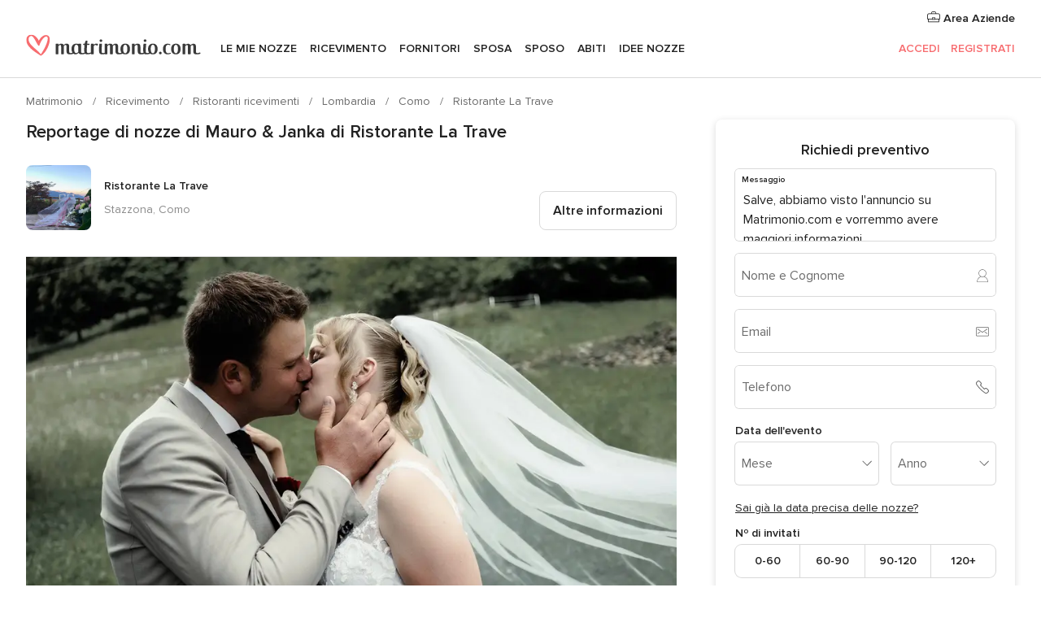

--- FILE ---
content_type: text/html; charset=UTF-8
request_url: https://www.matrimonio.com/ristoranti-ricevimenti/ristorante-la-trave--e163233/reportage-nozze/144987
body_size: 32953
content:
<!DOCTYPE html>
<html lang="it-IT" prefix="og: http://ogp.me/ns#">
<head>
<meta http-equiv="Content-Type" content="text/html; charset=utf-8">
<title>Reportage di nozze di Mauro & Janka di Ristorante La Trave</title>
<meta name="description" content="Reportage di nozze di Mauro &amp; Janka di Ristorante La Trave">
<meta name="keywords" content="Reportage di nozze di Mauro &amp; Janka di Ristorante La Trave">
<meta name="robots" content="NOINDEX,NOFOLLOW">
<meta name="pbdate" content="22:25:00 19/01/2026">
<link rel="alternate" href="android-app://com.matrimonio.launcher/matrimoniocom/m.matrimonio.com/ristoranti-ricevimenti/ristorante-la-trave--e163233/reportage-nozze/144987">
<meta name="viewport" content="width=device-width, initial-scale=1.0">
<meta name="apple-custom-itunes-app" content="app-id=606939610">
<meta name="apple-itunes-app" content="app-id=606939610, app-argument=https://app.appsflyer.com/id606939610?pid=WP-iOS-IT&c=WP-IT-LANDINGS&s=it">
<meta name="google-play-app" content="app-id=com.matrimonio.launcher">
<link rel="shortcut icon" href="https://www.matrimonio.com/mobile/assets/img/favicon/favicon.png">

<meta property="fb:pages" content="125509577464592" />
<meta property="fb:app_id" content="111914015519513" />
<meta property="og:type" content="website" />
<meta property="og:title" content="Il matrimonio di Mauro e Janka a Stazzona, Como" />
<meta property="og:image" content="https://cdn0.matrimonio.com/real-wedding-photo/987/3_2/1280/jpg/7383911.jpeg">
<meta property="og:image:secure_url" content="https://cdn0.matrimonio.com/real-wedding-photo/987/3_2/1280/jpg/7383911.jpeg">
<meta property="og:image:alt" content="Il matrimonio di Mauro e Janka a Stazzona, Como">
<meta property="og:url" content="https://www.matrimonio.com/ristoranti-ricevimenti/ristorante-la-trave--e163233/reportage-nozze/144987" />
<meta name="twitter:card" content="summary_large_image" />

    <link rel="stylesheet" href="https://www.matrimonio.com/builds/desktop/css/symfnw-IT73-1-20260119-006_www_m_/WebBundleResponsiveMarketplaceStorefrontBodas.css">
        <script>
            var internalTrackingService = internalTrackingService || {
                triggerSubmit : function() {},
                triggerAbandon : function() {},
                loaded : false
            };
        </script>

            <script type="text/javascript">
      function getCookie (name) {var b = document.cookie.match('(^|;)\\s*' + name + '\\s*=\\s*([^;]+)'); return b ? unescape(b.pop()) : null}
      function overrideOneTrustGeo () {
        const otgeoCookie = getCookie('otgeo') || '';
        const regexp = /^([A-Za-z]+)(?:,([A-Za-z]+))?$/g;
        const matches = [...otgeoCookie.matchAll(regexp)][0];
        if (matches) {
          const countryCode = matches[1];
          const stateCode = matches[2];
          const geolocationResponse = {
            countryCode
          };
          if (stateCode) {
            geolocationResponse.stateCode = stateCode;
          }
          return {
            geolocationResponse
          };
        }
      }
      var OneTrust = overrideOneTrustGeo() || undefined;
    </script>
    <span class="ot-sdk-show-settings" style="display: none"></span>
    <script src="https://cdn.cookielaw.org/scripttemplates/otSDKStub.js" data-language="it-IT" data-domain-script="6fcce6c3-f1fd-40b8-b4a4-105dc471be5a" data-ignore-ga='true' defer></script>
        <script>var isCountryCookiesActiveByDefault=false,CONSENT_ANALYTICS_GROUP="C0002",CONSENT_PERSONALIZATION_GROUP="C0003",CONSENT_TARGETED_ADVERTISING_GROUP="C0004",CONSENT_SOCIAL_MEDIA_GROUP="C0005",cookieConsentContent='',hideCookieConsentLayer= '', OptanonAlertBoxClosed='';hideCookieConsentLayer=getCookie('hideCookieConsentLayer');OptanonAlertBoxClosed=getCookie('OptanonAlertBoxClosed');if(hideCookieConsentLayer==="1"||Boolean(OptanonAlertBoxClosed)){cookieConsentContent=queryStringToJSON(getCookie('OptanonConsent')||'');}function getCookie(e){var o=document.cookie.match("(^|;)\\s*"+e+"\\s*=\\s*([^;]+)");return o?unescape(o.pop()):null}function queryStringToJSON(e){var o=e.split("&"),t={};return o.forEach(function(e){e=e.split("="),t[e[0]]=decodeURIComponent(e[1]||"")}),JSON.parse(JSON.stringify(t))}function isCookieGroupAllowed(e){var o=cookieConsentContent.groups;if("string"!=typeof o){if(!isCountryCookiesActiveByDefault && e===CONSENT_ANALYTICS_GROUP && getCookie('hideCookieConsentLayer')==="1"){return true}return isCountryCookiesActiveByDefault;}for(var t=o.split(","),n=0;n<t.length;n++)if(t[n].indexOf(e,0)>=0)return"1"===t[n].split(":")[1];return!1}function userHasAcceptedTheCookies(){var e=document.getElementsByTagName("body")[0],o=document.createEvent("HTMLEvents");cookieConsentContent=queryStringToJSON(getCookie("OptanonConsent")||""),!0===isCookieGroupAllowed(CONSENT_ANALYTICS_GROUP)&&(o.initEvent("analyticsCookiesHasBeenAccepted",!0,!1),e.dispatchEvent(o)),!0===isCookieGroupAllowed(CONSENT_PERSONALIZATION_GROUP)&&(o.initEvent("personalizationCookiesHasBeenAccepted",!0,!1),e.dispatchEvent(o)),!0===isCookieGroupAllowed(CONSENT_TARGETED_ADVERTISING_GROUP)&&(o.initEvent("targetedAdvertisingCookiesHasBeenAccepted",!0,!1),e.dispatchEvent(o)),!0===isCookieGroupAllowed(CONSENT_SOCIAL_MEDIA_GROUP)&&(o.initEvent("socialMediaAdvertisingCookiesHasBeenAccepted",!0,!1),e.dispatchEvent(o))}</script>
    <script>
      document.getElementsByTagName('body')[0].addEventListener('oneTrustLoaded', function () {
        if (OneTrust.GetDomainData()?.ConsentModel?.Name === 'notice only') {
          const cookiePolicyLinkSelector = document.querySelectorAll('.ot-sdk-show-settings')
          cookiePolicyLinkSelector.forEach((selector) => {
            selector.style.display = 'none'
          })
        }
      })
    </script>
        <script>
        function CMP() {
            var body = document.getElementsByTagName('body')[0];
            var event = document.createEvent('HTMLEvents');
            var callbackIAB = (tcData, success) => {
                if (success && (tcData.eventStatus === 'tcloaded' || tcData.eventStatus === 'useractioncomplete')) {
                    window.__tcfapi('removeEventListener', 2, () => {
                    }, callbackIAB);
                    if ((typeof window.Optanon !== "undefined" &&
                      !window.Optanon.GetDomainData().IsIABEnabled) ||
                      (tcData.gdprApplies &&
                        typeof window.Optanon !== "undefined" &&
                        window.Optanon.GetDomainData().IsIABEnabled &&
                        getCookie('OptanonAlertBoxClosed'))) {
                      userHasAcceptedTheCookies();
                    }
                    if (isCookieGroupAllowed(CONSENT_ANALYTICS_GROUP) !== true) {
                        event.initEvent('analyticsCookiesHasBeenDenied', true, false);
                        body.dispatchEvent(event);
                    }
                    if (isCookieGroupAllowed(CONSENT_TARGETED_ADVERTISING_GROUP) !== true) {
                        event.initEvent('targetedAdvertisingCookiesHasBeenDenied', true, false);
                        body.dispatchEvent(event);
                    }
                    if (tcData.gdprApplies && typeof window.Optanon !== "undefined" && window.Optanon.GetDomainData().IsIABEnabled) {
                        event.initEvent('IABTcDataReady', true, false);
                        body.dispatchEvent(event);
                    } else {
                        event.initEvent('nonIABCountryDataReady', true, false);
                        body.dispatchEvent(event);
                    }
                }
            }
            var cnt = 0;
            var consentSetInterval = setInterval(function () {
                cnt += 1;
                if (cnt === 600) {
                    userHasAcceptedTheCookies();
                    clearInterval(consentSetInterval);
                }
                if (typeof window.Optanon !== "undefined" && !window.Optanon.GetDomainData().IsIABEnabled) {
                    clearInterval(consentSetInterval);
                    userHasAcceptedTheCookies();
                    event.initEvent('oneTrustLoaded', true, false);
                    body.dispatchEvent(event);
                    event.initEvent('nonIABCountryDataReady', true, false);
                    body.dispatchEvent(event);
                }
                if (typeof window.__tcfapi !== "undefined") {
                    event.initEvent('oneTrustLoaded', true, false);
                    body.dispatchEvent(event);
                    clearInterval(consentSetInterval);
                    window.__tcfapi('addEventListener', 2, callbackIAB);
                }
            });
        }
                function OptanonWrapper() {
          CMP();
        }
    </script>
</head><body>
<script>
    var gtagScript = function() { var s = document.createElement("script"), el = document.getElementsByTagName("script")[0]; s.defer = true;
    s.src = "https://www.googletagmanager.com/gtag/js?id=G-S06FPGC3QV";
    el.parentNode.insertBefore(s, el);}
    window.dataLayer = window.dataLayer || [];
    const analyticsGroupOpt = isCookieGroupAllowed(CONSENT_ANALYTICS_GROUP) === true;
    const targetedAdsOpt = isCookieGroupAllowed(CONSENT_TARGETED_ADVERTISING_GROUP) === true;
    const personalizationOpt = isCookieGroupAllowed(CONSENT_PERSONALIZATION_GROUP) === true;
                        window['gtag_enable_tcf_support'] = true;
            document.getElementsByTagName('body')[0].addEventListener('oneTrustLoaded', function () {
                gtagScript();
            });
            
    function gtag(){dataLayer.push(arguments);}
    gtag('js', new Date());

    gtag('consent', 'default', {
      'analytics_storage': analyticsGroupOpt ? 'granted' : 'denied',
      'ad_storage': targetedAdsOpt ? 'granted' : 'denied',
      'ad_user_data': targetedAdsOpt ? 'granted' : 'denied',
      'ad_user_personalization': targetedAdsOpt ? 'granted' : 'denied',
      'functionality_storage': targetedAdsOpt ? 'granted' : 'denied',
      'personalization_storage': personalizationOpt ? 'granted' : 'denied',
      'security_storage': 'granted'
    });
    gtag('set', 'ads_data_redaction', !analyticsGroupOpt);
    gtag('set', 'allow_ad_personalization_signals', analyticsGroupOpt);
    gtag('set', 'allow_google_signals', analyticsGroupOpt);
    gtag('set', 'allow_interest_groups', analyticsGroupOpt);
            gtag('config', 'G-S06FPGC3QV', { groups: 'analytics', 'send_page_view': false });
    
                        gtag('config', 'AW-981308565', { groups: 'adwords' });
            </script>

<div id="app-apps-download-banner" class="branch-banner-placeholder branchBannerPlaceholder"></div>


    <a class="layoutSkipMain" href="#layoutMain">Vai ai contenuti principali</a>
    
    <header class="layoutHeader">
        
<span class="layoutHeader__hamburger app-header-menu-toggle">
    <i class="svgIcon app-svg-async svgIcon__list-menu "   data-name="_common/list-menu" data-svg="https://cdn1.matrimonio.com/assets/svg/optimized/_common/list-menu.svg" data-svg-lazyload="1"></i></span>


<a class="layoutHeader__logoAnchor app-analytics-event-click"
   href="https://www.matrimonio.com/">
        <img src="https://www.matrimonio.com/assets/img/logos/gen_logoHeader.svg"   alt="Matrimonio"  width="218" height="27"   >
</a>

<nav class="layoutHeader__nav app-header-nav">
    <ul class="layoutNavMenu app-header-list">
        <li class="layoutNavMenu__header">
            <i class="svgIcon app-svg-async svgIcon__close layoutNavMenu__itemClose app-header-menu-toggle"   data-name="_common/close" data-svg="https://cdn1.matrimonio.com/assets/svg/optimized/_common/close.svg" data-svg-lazyload="1"></i>        </li>

                                <li class="layoutNavMenu__item app-header-menu-item-openSection layoutNavMenu__item--my_wedding ">
                                                                <a href="https://www.matrimonio.com/wedding-organizer"
                   class="layoutNavMenu__anchor app-header-menu-itemAnchor app-analytics-track-event-click "
                    data-tracking-section="header" data-tracking-category="Navigation" data-tracking-category-authed="1"
                    data-tracking-dt="tools"                >
                    Le mie nozze                </a>
                                    <i class="svgIcon app-svg-async svgIcon__angleRightBlood layoutNavMenu__anchorArrow"   data-name="_common/angleRightBlood" data-svg="https://cdn1.matrimonio.com/assets/svg/optimized/_common/angleRightBlood.svg" data-svg-lazyload="1"></i>                    
<div class="layoutNavMenuTab app-header-menu-itemDropdown">
    <div class="layoutNavMenuTab__layout">
        <div class="layoutNavMenuTab__header">
    <i class="svgIcon app-svg-async svgIcon__angleLeftBlood layoutNavMenuTab__icon app-header-menu-item-closeSection"   data-name="_common/angleLeftBlood" data-svg="https://cdn1.matrimonio.com/assets/svg/optimized/_common/angleLeftBlood.svg" data-svg-lazyload="1"></i>    <a class="layoutNavMenuTab__title" href="https://www.matrimonio.com/wedding-organizer">
        Le mie nozze    </a>
    <i class="svgIcon app-svg-async svgIcon__close layoutNavMenuTab__iconClose app-header-menu-toggle"   data-name="_common/close" data-svg="https://cdn1.matrimonio.com/assets/svg/optimized/_common/close.svg" data-svg-lazyload="1"></i></div>
<div class="layoutNavMenuTabMyWedding">
    <div class="layoutNavMenuTabMyWeddingList">
        <a class="layoutNavMenuTabMyWedding__title" href="https://www.matrimonio.com/wedding-organizer">
            Il mio wedding organizer        </a>
        <ul class="layoutNavMenuTabMyWeddingList__content ">
            <li class="layoutNavMenuTabMyWeddingList__item layoutNavMenuTabMyWeddingList__item--viewAll">
                <a href="https://www.matrimonio.com/wedding-organizer">Visualizza tutto</a>
            </li>
                                            <li class="layoutNavMenuTabMyWeddingList__item "
                                    >
                    <a href="https://www.matrimonio.com/agenda-matrimonio">
                        <i class="svgIcon app-svg-async svgIcon__checklist layoutNavMenuTabMyWeddingList__itemIcon"   data-name="tools/categories/checklist" data-svg="https://cdn1.matrimonio.com/assets/svg/optimized/tools/categories/checklist.svg" data-svg-lazyload="1"></i>                        Agenda                    </a>
                </li>
                                            <li class="layoutNavMenuTabMyWeddingList__item "
                                    >
                    <a href="https://www.matrimonio.com/lista-invitati-matrimonio">
                        <i class="svgIcon app-svg-async svgIcon__guests layoutNavMenuTabMyWeddingList__itemIcon"   data-name="tools/categories/guests" data-svg="https://cdn1.matrimonio.com/assets/svg/optimized/tools/categories/guests.svg" data-svg-lazyload="1"></i>                        Invitati                    </a>
                </li>
                                            <li class="layoutNavMenuTabMyWeddingList__item "
                                    >
                    <a href="https://www.matrimonio.com/gestione-tavoli-matrimonio">
                        <i class="svgIcon app-svg-async svgIcon__tables layoutNavMenuTabMyWeddingList__itemIcon"   data-name="tools/categories/tables" data-svg="https://cdn1.matrimonio.com/assets/svg/optimized/tools/categories/tables.svg" data-svg-lazyload="1"></i>                        Tavoli                    </a>
                </li>
                                            <li class="layoutNavMenuTabMyWeddingList__item "
                                    >
                    <a href="https://www.matrimonio.com/budgeter-matrimonio">
                        <i class="svgIcon app-svg-async svgIcon__budget layoutNavMenuTabMyWeddingList__itemIcon"   data-name="tools/categories/budget" data-svg="https://cdn1.matrimonio.com/assets/svg/optimized/tools/categories/budget.svg" data-svg-lazyload="1"></i>                        Budgeter                    </a>
                </li>
                                            <li class="layoutNavMenuTabMyWeddingList__item "
                                    >
                    <a href="https://www.matrimonio.com/miei-fornitori-matrimonio">
                        <i class="svgIcon app-svg-async svgIcon__vendors layoutNavMenuTabMyWeddingList__itemIcon"   data-name="tools/categories/vendors" data-svg="https://cdn1.matrimonio.com/assets/svg/optimized/tools/categories/vendors.svg" data-svg-lazyload="1"></i>                        Fornitori                    </a>
                </li>
                                            <li class="layoutNavMenuTabMyWeddingList__item "
                                    >
                    <a href="https://www.matrimonio.com/miei-abiti-sposa">
                        <i class="svgIcon app-svg-async svgIcon__dresses layoutNavMenuTabMyWeddingList__itemIcon"   data-name="tools/categories/dresses" data-svg="https://cdn1.matrimonio.com/assets/svg/optimized/tools/categories/dresses.svg" data-svg-lazyload="1"></i>                        Abiti                    </a>
                </li>
                                            <li class="layoutNavMenuTabMyWeddingList__item "
                                    >
                    <a href="https://www.matrimonio.com/website/index.php?actionReferrer=8">
                        <i class="svgIcon app-svg-async svgIcon__website layoutNavMenuTabMyWeddingList__itemIcon"   data-name="tools/categories/website" data-svg="https://cdn1.matrimonio.com/assets/svg/optimized/tools/categories/website.svg" data-svg-lazyload="1"></i>                        Wedding Site                    </a>
                </li>
                                            <li class="layoutNavMenuTabMyWeddingList__item app-analytics-track-event-click"
                                            data-tracking-category="Navigation"
                        data-tracking-section="header_venues"
                        data-tracking-dt="contest"
                                    >
                    <a href="https://www.matrimonio.com/sorteggio">
                        <i class="svgIcon app-svg-async svgIcon__contest layoutNavMenuTabMyWeddingList__itemIcon"   data-name="tools/categories/contest" data-svg="https://cdn1.matrimonio.com/assets/svg/optimized/tools/categories/contest.svg" data-svg-lazyload="1"></i>                        Concorso                    </a>
                </li>
                    </ul>
    </div>
        <div class="layoutNavMenuTabMyWeddingBanners">
                    
<div class="layoutNavMenuBannerBox app-header-menu-banner app-link "
     data-href="https://www.matrimonio.com/app-matrimonio"
     >
    <div class="layoutNavMenuBannerBox__content">
                    <p class="layoutNavMenuBannerBox__title">Scarica l'app</p>
                <span class="layoutNavMenuBannerBox__subtitle">Organizza il tuo matrimonio quando e dove vuoi</span>
    </div>
                <img data-src="https://www.matrimonio.com/assets/img/logos/square-icon.svg"  class="lazyload layoutNavMenuBannerBox__icon" alt="Icona app"  width="60" height="60"  >
    </div>
                                            
<div class="layoutNavMenuBannerBox app-header-menu-banner app-link "
     data-href="https://www.matrimonio.com/album-matrimonio-wedshoots"
     >
    <div class="layoutNavMenuBannerBox__content">
                    <a class="layoutNavMenuBannerBox__title" href="https://www.matrimonio.com/album-matrimonio-wedshoots">Wedshoots</a>
                <span class="layoutNavMenuBannerBox__subtitle">Tutte le foto dei tuoi invitati in un solo album</span>
    </div>
                <img data-src="https://www.matrimonio.com/assets/img/wedshoots/ico_wedshoots.svg"  class="lazyload layoutNavMenuBannerBox__icon" alt="Icona Wedshoots"  width="60" height="60"  >
    </div>
                        </div>
</div>    </div>
</div>
                            </li>
                                <li class="layoutNavMenu__item app-header-menu-item-openSection layoutNavMenu__item--venues ">
                                                                <a href="https://www.matrimonio.com/ricevimento"
                   class="layoutNavMenu__anchor app-header-menu-itemAnchor app-analytics-track-event-click "
                    data-tracking-section="header" data-tracking-category="Navigation" data-tracking-category-authed="1"
                    data-tracking-dt="venues"                >
                    Ricevimento                </a>
                                    <i class="svgIcon app-svg-async svgIcon__angleRightBlood layoutNavMenu__anchorArrow"   data-name="_common/angleRightBlood" data-svg="https://cdn1.matrimonio.com/assets/svg/optimized/_common/angleRightBlood.svg" data-svg-lazyload="1"></i>                    
<div class="layoutNavMenuTab app-header-menu-itemDropdown">
    <div class="layoutNavMenuTab__layout">
        
<div class="layoutNavMenuTab__header">
    <i class="svgIcon app-svg-async svgIcon__angleLeftBlood layoutNavMenuTab__icon app-header-menu-item-closeSection"   data-name="_common/angleLeftBlood" data-svg="https://cdn1.matrimonio.com/assets/svg/optimized/_common/angleLeftBlood.svg" data-svg-lazyload="1"></i>    <a class="layoutNavMenuTab__title" href="https://www.matrimonio.com/ricevimento">
        Ricevimento    </a>
    <i class="svgIcon app-svg-async svgIcon__close layoutNavMenuTab__iconClose app-header-menu-toggle"   data-name="_common/close" data-svg="https://cdn1.matrimonio.com/assets/svg/optimized/_common/close.svg" data-svg-lazyload="1"></i></div>
<div class="layoutNavMenuTabVenues">
    <div class="layoutNavMenuTabVenues__categories">
        <div class="layoutNavMenuTabVenuesList">
            <a class="layoutNavMenuTabVenues__title"
               href="https://www.matrimonio.com/ricevimento">
                Ricevimento            </a>
            <ul class="layoutNavMenuTabVenuesList__content">
                <li class="layoutNavMenuTabVenuesList__item layoutNavMenuTabVenuesList__item--viewAll">
                    <a href="https://www.matrimonio.com/ricevimento">Visualizza tutto</a>
                </li>
                                    <li class="layoutNavMenuTabVenuesList__item">
                        <a href="https://www.matrimonio.com/ville-matrimoni">
                            Ville matrimoni                        </a>
                    </li>
                                    <li class="layoutNavMenuTabVenuesList__item">
                        <a href="https://www.matrimonio.com/agriturismo-ricevimenti">
                            Agriturismo ricevimenti                        </a>
                    </li>
                                    <li class="layoutNavMenuTabVenuesList__item">
                        <a href="https://www.matrimonio.com/hotel-ricevimenti">
                            Hotel ricevimenti                        </a>
                    </li>
                                    <li class="layoutNavMenuTabVenuesList__item">
                        <a href="https://www.matrimonio.com/ristoranti-ricevimenti">
                            Ristoranti ricevimenti                        </a>
                    </li>
                                    <li class="layoutNavMenuTabVenuesList__item">
                        <a href="https://www.matrimonio.com/sala-ricevimenti">
                            Sala ricevimenti                        </a>
                    </li>
                                    <li class="layoutNavMenuTabVenuesList__item">
                        <a href="https://www.matrimonio.com/catering-matrimoni">
                            Catering matrimoni                        </a>
                    </li>
                                    <li class="layoutNavMenuTabVenuesList__item">
                        <a href="https://www.matrimonio.com/castelli-matrimoni">
                            Castelli matrimoni                        </a>
                    </li>
                                    <li class="layoutNavMenuTabVenuesList__item">
                        <a href="https://www.matrimonio.com/matrimoni-in-spiaggia">
                            Matrimoni in spiaggia                        </a>
                    </li>
                                    <li class="layoutNavMenuTabVenuesList__item">
                        <a href="https://www.matrimonio.com/location-matrimoni">
                            Location matrimoni                        </a>
                    </li>
                                                    <li class="layoutNavMenuTabVenuesList__item layoutNavMenuTabVenuesList__item--highlight">
                        <a href="https://www.matrimonio.com/promozioni/ricevimento">
                            Promozioni                        </a>
                    </li>
                            </ul>
        </div>
    </div>
    
            <div class="layoutNavMenuTabVenuesBanners">
                            
<div class="layoutNavMenuBannerBox app-header-menu-banner app-link app-analytics-track-event-click"
     data-href="https://www.matrimonio.com/destination-wedding"
                  data-tracking-section=header_venues                      data-tracking-category=Navigation                      data-tracking-dt=destination_weddings         >
    <div class="layoutNavMenuBannerBox__content">
                    <p class="layoutNavMenuBannerBox__title">Destination Weddings</p>
                <span class="layoutNavMenuBannerBox__subtitle">Il tuo matrimonio da sogno all'estero.</span>
    </div>
            <img class="svgIcon svgIcon__plane_destination layoutNavMenuBannerBox__icon lazyload" data-src="https://cdn1.matrimonio.com/assets/svg/original/illustration/plane_destination.svg"  alt="illustration plane destination" width="56" height="56" >    </div>
                                        
<div class="layoutNavMenuBannerBox app-header-menu-banner app-link app-analytics-track-event-click"
     data-href="https://www.matrimonio.com/sorteggio"
                  data-tracking-section=header_venues                      data-tracking-category=Navigation                      data-tracking-dt=contest         >
    <div class="layoutNavMenuBannerBox__content">
                    <p class="layoutNavMenuBannerBox__title">Vinci 5.000&euro;</p>
                <span class="layoutNavMenuBannerBox__subtitle">Partecipa alla 155ª edizione del concorso di Matrimonio.com</span>
    </div>
            <img class="svgIcon svgIcon__stars layoutNavMenuBannerBox__icon lazyload" data-src="https://cdn1.matrimonio.com/assets/svg/original/illustration/stars.svg"  alt="illustration stars" width="56" height="56" >    </div>
                    </div>
    </div>
    </div>
</div>
                            </li>
                                <li class="layoutNavMenu__item app-header-menu-item-openSection layoutNavMenu__item--vendors ">
                                                                <a href="https://www.matrimonio.com/fornitori"
                   class="layoutNavMenu__anchor app-header-menu-itemAnchor app-analytics-track-event-click "
                    data-tracking-section="header" data-tracking-category="Navigation" data-tracking-category-authed="1"
                    data-tracking-dt="vendors"                >
                    Fornitori                </a>
                                    <i class="svgIcon app-svg-async svgIcon__angleRightBlood layoutNavMenu__anchorArrow"   data-name="_common/angleRightBlood" data-svg="https://cdn1.matrimonio.com/assets/svg/optimized/_common/angleRightBlood.svg" data-svg-lazyload="1"></i>                    
<div class="layoutNavMenuTab app-header-menu-itemDropdown">
    <div class="layoutNavMenuTab__layout">
        
<div class="layoutNavMenuTab__header">
    <i class="svgIcon app-svg-async svgIcon__angleLeftBlood layoutNavMenuTab__icon app-header-menu-item-closeSection"   data-name="_common/angleLeftBlood" data-svg="https://cdn1.matrimonio.com/assets/svg/optimized/_common/angleLeftBlood.svg" data-svg-lazyload="1"></i>    <a class="layoutNavMenuTab__title" href="https://www.matrimonio.com/fornitori">
        Fornitori    </a>
    <i class="svgIcon app-svg-async svgIcon__close layoutNavMenuTab__iconClose app-header-menu-toggle"   data-name="_common/close" data-svg="https://cdn1.matrimonio.com/assets/svg/optimized/_common/close.svg" data-svg-lazyload="1"></i></div>
<div class="layoutNavMenuTabVendors">
    <div class="layoutNavMenuTabVendors__content layoutNavMenuTabVendors__contentBig">
        <div class="layoutNavMenuTabVendorsList">
            <a class="layoutNavMenuTabVendors__title" href="https://www.matrimonio.com/fornitori">
                Trova i fornitori per le tue nozze            </a>
            <ul class="layoutNavMenuTabVendorsList__content">
                <li class="layoutNavMenuTabVendorsList__item layoutNavMenuTabVendorsList__item--viewAll">
                    <a href="https://www.matrimonio.com/fornitori">Visualizza tutto</a>
                </li>
                                    <li class="layoutNavMenuTabVendorsList__item">
                        <i class="svgIcon app-svg-async svgIcon__categPhoto layoutNavMenuTabVendorsList__itemIcon"   data-name="vendors/categories/categPhoto" data-svg="https://cdn1.matrimonio.com/assets/svg/optimized/vendors/categories/categPhoto.svg" data-svg-lazyload="1"></i>                        <a href="https://www.matrimonio.com/fotografo-matrimonio">
                            Fotografo matrimonio                        </a>
                    </li>
                                    <li class="layoutNavMenuTabVendorsList__item">
                        <i class="svgIcon app-svg-async svgIcon__categVideo layoutNavMenuTabVendorsList__itemIcon"   data-name="vendors/categories/categVideo" data-svg="https://cdn1.matrimonio.com/assets/svg/optimized/vendors/categories/categVideo.svg" data-svg-lazyload="1"></i>                        <a href="https://www.matrimonio.com/video-matrimonio">
                            Video Matrimonio                        </a>
                    </li>
                                    <li class="layoutNavMenuTabVendorsList__item">
                        <i class="svgIcon app-svg-async svgIcon__categMusic layoutNavMenuTabVendorsList__itemIcon"   data-name="vendors/categories/categMusic" data-svg="https://cdn1.matrimonio.com/assets/svg/optimized/vendors/categories/categMusic.svg" data-svg-lazyload="1"></i>                        <a href="https://www.matrimonio.com/musica-matrimonio">
                            Musica matrimonio                        </a>
                    </li>
                                    <li class="layoutNavMenuTabVendorsList__item">
                        <i class="svgIcon app-svg-async svgIcon__categRental layoutNavMenuTabVendorsList__itemIcon"   data-name="vendors/categories/categRental" data-svg="https://cdn1.matrimonio.com/assets/svg/optimized/vendors/categories/categRental.svg" data-svg-lazyload="1"></i>                        <a href="https://www.matrimonio.com/auto-matrimonio">
                            Auto matrimonio                        </a>
                    </li>
                                    <li class="layoutNavMenuTabVendorsList__item">
                        <i class="svgIcon app-svg-async svgIcon__categTransport layoutNavMenuTabVendorsList__itemIcon"   data-name="vendors/categories/categTransport" data-svg="https://cdn1.matrimonio.com/assets/svg/optimized/vendors/categories/categTransport.svg" data-svg-lazyload="1"></i>                        <a href="https://www.matrimonio.com/noleggio-autobus">
                            Noleggio autobus                        </a>
                    </li>
                                    <li class="layoutNavMenuTabVendorsList__item">
                        <i class="svgIcon app-svg-async svgIcon__categFlower layoutNavMenuTabVendorsList__itemIcon"   data-name="vendors/categories/categFlower" data-svg="https://cdn1.matrimonio.com/assets/svg/optimized/vendors/categories/categFlower.svg" data-svg-lazyload="1"></i>                        <a href="https://www.matrimonio.com/fiori-matrimonio">
                            Fiori matrimonio                        </a>
                    </li>
                                    <li class="layoutNavMenuTabVendorsList__item">
                        <i class="svgIcon app-svg-async svgIcon__categInvite layoutNavMenuTabVendorsList__itemIcon"   data-name="vendors/categories/categInvite" data-svg="https://cdn1.matrimonio.com/assets/svg/optimized/vendors/categories/categInvite.svg" data-svg-lazyload="1"></i>                        <a href="https://www.matrimonio.com/partecipazioni-nozze">
                            Partecipazioni nozze                        </a>
                    </li>
                                    <li class="layoutNavMenuTabVendorsList__item">
                        <i class="svgIcon app-svg-async svgIcon__categGift layoutNavMenuTabVendorsList__itemIcon"   data-name="vendors/categories/categGift" data-svg="https://cdn1.matrimonio.com/assets/svg/optimized/vendors/categories/categGift.svg" data-svg-lazyload="1"></i>                        <a href="https://www.matrimonio.com/bomboniere">
                            Bomboniere                        </a>
                    </li>
                            </ul>
        </div>
                    <div class="layoutNavMenuTabVendorsPremium">
                <p class="layoutNavMenuTabVendorsPremium__subtitle">In evidenza</p>
                <ul class="layoutNavMenuTabVendorsPremium__content">
                                            <li class="layoutNavMenuTabVendorsPremium__item">
                            <div data-href="https://www.matrimonio.com/anfm" class="layoutNavMenuTabVendorsPremium__link link app-header-menu-premium-link app-link">
                                    <img data-src="https://cdn1.matrimonio.com/assets/img/directory/gen_miniLogo-74.jpg"  class="lazyload layoutNavMenuTabVendorsPremium__image" alt="Fotografi garanzie ANFM"  width="50" height="50"  >
                                Fotografi garanzie ANFM                            </div>
                        </li>
                                    </ul>
            </div>
                <div class="layoutNavMenuTabVendorsListOthers">
            <p class="layoutNavMenuTabVendorsListOthers__subtitle">Altre categorie</p>
            <ul class="layoutNavMenuTabVendorsListOthers__container">
                                    <li class="layoutNavMenuTabVendorsListOthers__item">
                        <a href="https://www.matrimonio.com/noleggio-arredi">
                            Noleggio arredi                        </a>
                    </li>
                                    <li class="layoutNavMenuTabVendorsListOthers__item">
                        <a href="https://www.matrimonio.com/noleggio-tensostrutture">
                            Noleggio tensostrutture                        </a>
                    </li>
                                    <li class="layoutNavMenuTabVendorsListOthers__item">
                        <a href="https://www.matrimonio.com/animazione-matrimoni">
                            Animazione Matrimoni                        </a>
                    </li>
                                    <li class="layoutNavMenuTabVendorsListOthers__item">
                        <a href="https://www.matrimonio.com/decorazioni-matrimonio">
                            Decorazioni matrimonio                        </a>
                    </li>
                                    <li class="layoutNavMenuTabVendorsListOthers__item">
                        <a href="https://www.matrimonio.com/lista-di-nozze">
                            Lista di nozze                        </a>
                    </li>
                                    <li class="layoutNavMenuTabVendorsListOthers__item">
                        <a href="https://www.matrimonio.com/wedding-planner">
                            Wedding planner                        </a>
                    </li>
                                    <li class="layoutNavMenuTabVendorsListOthers__item">
                        <a href="https://www.matrimonio.com/noleggio-carrozze">
                            Noleggio carrozze                        </a>
                    </li>
                                    <li class="layoutNavMenuTabVendorsListOthers__item">
                        <a href="https://www.matrimonio.com/viaggio-di-nozze">
                            Viaggio di nozze                        </a>
                    </li>
                                    <li class="layoutNavMenuTabVendorsListOthers__item">
                        <a href="https://www.matrimonio.com/proposte-originali">
                            Proposte originali                        </a>
                    </li>
                                    <li class="layoutNavMenuTabVendorsListOthers__item">
                        <a href="https://www.matrimonio.com/torte-nuziali">
                            Torte nuziali                        </a>
                    </li>
                                    <li class="layoutNavMenuTabVendorsListOthers__item">
                        <a href="https://www.matrimonio.com/photo-booth">
                            Photo booth                        </a>
                    </li>
                                                    <li class="layoutNavMenuTabVendorsListOthers__deals">
                        <a href="https://www.matrimonio.com/promozioni/fornitori">
                            Promozioni                        </a>
                    </li>
                            </ul>
        </div>
    </div>
    <div class="layoutNavMenuTabVendorsBanners hasPremium">
                    
<div class="layoutNavMenuBannerBox app-header-menu-banner app-link app-analytics-track-event-click"
     data-href="https://www.matrimonio.com/destination-wedding"
                  data-tracking-section=header_vendors                      data-tracking-category=Navigation                      data-tracking-dt=destination_weddings         >
    <div class="layoutNavMenuBannerBox__content">
                    <p class="layoutNavMenuBannerBox__title">Destination Weddings</p>
                <span class="layoutNavMenuBannerBox__subtitle">Il tuo matrimonio da sogno all'estero.</span>
    </div>
            <img class="svgIcon svgIcon__plane_destination layoutNavMenuBannerBox__icon lazyload" data-src="https://cdn1.matrimonio.com/assets/svg/original/illustration/plane_destination.svg"  alt="illustration plane destination" width="56" height="56" >    </div>
                            
<div class="layoutNavMenuBannerBox app-header-menu-banner app-link app-analytics-track-event-click"
     data-href="https://www.matrimonio.com/sorteggio"
                  data-tracking-section=header_vendors                      data-tracking-category=Navigation                      data-tracking-dt=contest         >
    <div class="layoutNavMenuBannerBox__content">
                    <p class="layoutNavMenuBannerBox__title">Vinci 5.000&euro;</p>
                <span class="layoutNavMenuBannerBox__subtitle">Partecipa alla 155ª edizione del concorso di Matrimonio.com</span>
    </div>
            <img class="svgIcon svgIcon__stars layoutNavMenuBannerBox__icon lazyload" data-src="https://cdn1.matrimonio.com/assets/svg/original/illustration/stars.svg"  alt="illustration stars" width="56" height="56" >    </div>
                    </div>
    </div>    </div>
</div>
                            </li>
                                <li class="layoutNavMenu__item app-header-menu-item-openSection layoutNavMenu__item--brides ">
                                                                <a href="https://www.matrimonio.com/sposa"
                   class="layoutNavMenu__anchor app-header-menu-itemAnchor app-analytics-track-event-click "
                    data-tracking-section="header" data-tracking-category="Navigation" data-tracking-category-authed="1"
                                    >
                    Sposa                </a>
                                    <i class="svgIcon app-svg-async svgIcon__angleRightBlood layoutNavMenu__anchorArrow"   data-name="_common/angleRightBlood" data-svg="https://cdn1.matrimonio.com/assets/svg/optimized/_common/angleRightBlood.svg" data-svg-lazyload="1"></i>                    
<div class="layoutNavMenuTab app-header-menu-itemDropdown">
    <div class="layoutNavMenuTab__layout">
        
<div class="layoutNavMenuTab__header">
    <i class="svgIcon app-svg-async svgIcon__angleLeftBlood layoutNavMenuTab__icon app-header-menu-item-closeSection"   data-name="_common/angleLeftBlood" data-svg="https://cdn1.matrimonio.com/assets/svg/optimized/_common/angleLeftBlood.svg" data-svg-lazyload="1"></i>    <a class="layoutNavMenuTab__title" href="https://www.matrimonio.com/sposa">
        Spose    </a>
    <i class="svgIcon app-svg-async svgIcon__close layoutNavMenuTab__iconClose app-header-menu-toggle"   data-name="_common/close" data-svg="https://cdn1.matrimonio.com/assets/svg/optimized/_common/close.svg" data-svg-lazyload="1"></i></div>
<div class="layoutNavMenuTabBridesGrooms">
    <div class="layoutNavMenuTabBridesGroomsList">
        <a class="layoutNavMenuTabBridesGrooms__title" href="https://www.matrimonio.com/sposa">
            Spose        </a>
        <ul class="layoutNavMenuTabBridesGroomsList__content">
            <li class="layoutNavMenuTabBridesGroomsList__item layoutNavMenuTabBridesGroomsList__item--viewAll">
                <a href="https://www.matrimonio.com/sposa">Visualizza tutto</a>
            </li>
                            <li class="layoutNavMenuTabBridesGroomsList__item">
                    <a href="https://www.matrimonio.com/abiti-da-sposa">
                        Abiti da sposa                    </a>
                </li>
                            <li class="layoutNavMenuTabBridesGroomsList__item">
                    <a href="https://www.matrimonio.com/accessori-sposa">
                        Accessori sposa                    </a>
                </li>
                            <li class="layoutNavMenuTabBridesGroomsList__item">
                    <a href="https://www.matrimonio.com/abiti-da-cerimonia">
                        Abiti da cerimonia                    </a>
                </li>
                            <li class="layoutNavMenuTabBridesGroomsList__item">
                    <a href="https://www.matrimonio.com/acconciature-sposa">
                        Acconciature sposa                    </a>
                </li>
                            <li class="layoutNavMenuTabBridesGroomsList__item">
                    <a href="https://www.matrimonio.com/trucco-sposa">
                        Trucco sposa                    </a>
                </li>
                            <li class="layoutNavMenuTabBridesGroomsList__item">
                    <a href="https://www.matrimonio.com/trattamenti-estetici">
                        Trattamenti estetici                    </a>
                </li>
                            <li class="layoutNavMenuTabBridesGroomsList__item">
                    <a href="https://www.matrimonio.com/gioielleria">
                        Gioielleria                    </a>
                </li>
                            <li class="layoutNavMenuTabBridesGroomsList__item">
                    <a href="https://www.matrimonio.com/fedi-nuziali">
                        Fedi nuziali                    </a>
                </li>
                        <li class="layoutNavMenuTabBridesGroomsList__item layoutNavMenuTabBridesGroomsList__item--highlight">
                <a href="https://www.matrimonio.com/promozioni/sposa">
                    Promozioni                </a>
            </li>
        </ul>
    </div>
            <div class="layoutNavMenuTabBridesGroomsBanner">
            
<div class="layoutNavMenuBannerBox app-header-menu-banner app-link "
     data-href="https://www.matrimonio.com/abiti-sposa"
     >
    <div class="layoutNavMenuBannerBox__content">
                    <p class="layoutNavMenuBannerBox__title">Catalogo abiti da sposa</p>
                <span class="layoutNavMenuBannerBox__subtitle">Scegli il tuo e trovalo nei negozi della tua zona.</span>
    </div>
            <img class="svgIcon svgIcon__dress layoutNavMenuBannerBox__icon lazyload" data-src="https://cdn1.matrimonio.com/assets/svg/original/illustration/dress.svg"  alt="illustration dress" width="56" height="56" >    </div>
        </div>
    </div>    </div>
</div>
                            </li>
                                <li class="layoutNavMenu__item app-header-menu-item-openSection layoutNavMenu__item--grooms ">
                                                                <a href="https://www.matrimonio.com/sposo"
                   class="layoutNavMenu__anchor app-header-menu-itemAnchor app-analytics-track-event-click "
                    data-tracking-section="header" data-tracking-category="Navigation" data-tracking-category-authed="1"
                                    >
                    Sposo                </a>
                                    <i class="svgIcon app-svg-async svgIcon__angleRightBlood layoutNavMenu__anchorArrow"   data-name="_common/angleRightBlood" data-svg="https://cdn1.matrimonio.com/assets/svg/optimized/_common/angleRightBlood.svg" data-svg-lazyload="1"></i>                    
<div class="layoutNavMenuTab app-header-menu-itemDropdown">
    <div class="layoutNavMenuTab__layout">
        
<div class="layoutNavMenuTab__header">
    <i class="svgIcon app-svg-async svgIcon__angleLeftBlood layoutNavMenuTab__icon app-header-menu-item-closeSection"   data-name="_common/angleLeftBlood" data-svg="https://cdn1.matrimonio.com/assets/svg/optimized/_common/angleLeftBlood.svg" data-svg-lazyload="1"></i>    <a class="layoutNavMenuTab__title" href="https://www.matrimonio.com/sposo">
        Sposi    </a>
    <i class="svgIcon app-svg-async svgIcon__close layoutNavMenuTab__iconClose app-header-menu-toggle"   data-name="_common/close" data-svg="https://cdn1.matrimonio.com/assets/svg/optimized/_common/close.svg" data-svg-lazyload="1"></i></div>
<div class="layoutNavMenuTabBridesGrooms">
    <div class="layoutNavMenuTabBridesGroomsList">
        <a class="layoutNavMenuTabBridesGrooms__title" href="https://www.matrimonio.com/sposo">
            Sposi        </a>
        <ul class="layoutNavMenuTabBridesGroomsList__content">
            <li class="layoutNavMenuTabBridesGroomsList__item layoutNavMenuTabBridesGroomsList__item--viewAll">
                <a href="https://www.matrimonio.com/sposo">Visualizza tutto</a>
            </li>
                            <li class="layoutNavMenuTabBridesGroomsList__item">
                    <a href="https://www.matrimonio.com/vestiti-sposo">
                        Vestiti sposo                    </a>
                </li>
                            <li class="layoutNavMenuTabBridesGroomsList__item">
                    <a href="https://www.matrimonio.com/accessori-sposo">
                        Accessori sposo                    </a>
                </li>
                            <li class="layoutNavMenuTabBridesGroomsList__item">
                    <a href="https://www.matrimonio.com/estetica-maschile">
                        Estetica maschile                    </a>
                </li>
                        <li class="layoutNavMenuTabBridesGroomsList__item layoutNavMenuTabBridesGroomsList__item--highlight">
                <a href="https://www.matrimonio.com/promozioni/sposo">
                    Promozioni                </a>
            </li>
        </ul>
    </div>
            <div class="layoutNavMenuTabBridesGroomsBanner">
            
<div class="layoutNavMenuBannerBox app-header-menu-banner app-link "
     data-href="https://www.matrimonio.com/vestiti-da-sposo"
     >
    <div class="layoutNavMenuBannerBox__content">
                    <p class="layoutNavMenuBannerBox__title">Catalogo sposo</p>
                <span class="layoutNavMenuBannerBox__subtitle">Scegli il tuo e trovalo nei negozi della tua zona.</span>
    </div>
            <img class="svgIcon svgIcon__bowtie_blue layoutNavMenuBannerBox__icon lazyload" data-src="https://cdn1.matrimonio.com/assets/svg/original/illustration/bowtie_blue.svg"  alt="illustration bowtie blue" width="56" height="56" >    </div>
        </div>
    </div>    </div>
</div>
                            </li>
                                <li class="layoutNavMenu__item app-header-menu-item-openSection layoutNavMenu__item--dresses ">
                                                                <a href="https://www.matrimonio.com/abiti-sposa"
                   class="layoutNavMenu__anchor app-header-menu-itemAnchor app-analytics-track-event-click "
                    data-tracking-section="header" data-tracking-category="Navigation" data-tracking-category-authed="1"
                    data-tracking-dt="dresses"                >
                    Abiti                </a>
                                    <i class="svgIcon app-svg-async svgIcon__angleRightBlood layoutNavMenu__anchorArrow"   data-name="_common/angleRightBlood" data-svg="https://cdn1.matrimonio.com/assets/svg/optimized/_common/angleRightBlood.svg" data-svg-lazyload="1"></i>                    
<div class="layoutNavMenuTab app-header-menu-itemDropdown">
    <div class="layoutNavMenuTab__layout">
        
<div class="layoutNavMenuTab__header">
    <i class="svgIcon app-svg-async svgIcon__angleLeftBlood layoutNavMenuTab__icon app-header-menu-item-closeSection"   data-name="_common/angleLeftBlood" data-svg="https://cdn1.matrimonio.com/assets/svg/optimized/_common/angleLeftBlood.svg" data-svg-lazyload="1"></i>    <a class="layoutNavMenuTab__title" href="https://www.matrimonio.com/abiti-sposa">
        Abiti    </a>
    <i class="svgIcon app-svg-async svgIcon__close layoutNavMenuTab__iconClose app-header-menu-toggle"   data-name="_common/close" data-svg="https://cdn1.matrimonio.com/assets/svg/optimized/_common/close.svg" data-svg-lazyload="1"></i></div>
<div class="layoutNavMenuTabDresses">
    <div class="layoutNavMenuTabDressesList">
        <a class="layoutNavMenuTabDresses__title" href="https://www.matrimonio.com/abiti-sposa">
            Tendenze moda nuziale        </a>
        <ul class="layoutNavMenuTabDressesList__content">
            <li class="layoutNavMenuTabDressesList__item layoutNavMenuTabDressesList__item--viewAll">
                <a href="https://www.matrimonio.com/abiti-sposa">Visualizza tutto</a>
            </li>
                            <li class="layoutNavMenuTabDressesList__item">
                    <a href="https://www.matrimonio.com/abiti-sposa" class="layoutNavMenuTabDressesList__Link">
                        <i class="svgIcon app-svg-async svgIcon__bride-dress layoutNavMenuTabDressesList__itemIcon"   data-name="dresses/categories/bride-dress" data-svg="https://cdn1.matrimonio.com/assets/svg/optimized/dresses/categories/bride-dress.svg" data-svg-lazyload="1"></i>                        Sposa                    </a>
                </li>
                            <li class="layoutNavMenuTabDressesList__item">
                    <a href="https://www.matrimonio.com/vestiti-da-sposo" class="layoutNavMenuTabDressesList__Link">
                        <i class="svgIcon app-svg-async svgIcon__suit layoutNavMenuTabDressesList__itemIcon"   data-name="dresses/categories/suit" data-svg="https://cdn1.matrimonio.com/assets/svg/optimized/dresses/categories/suit.svg" data-svg-lazyload="1"></i>                        Sposo                    </a>
                </li>
                            <li class="layoutNavMenuTabDressesList__item">
                    <a href="https://www.matrimonio.com/abiti-cerimonia" class="layoutNavMenuTabDressesList__Link">
                        <i class="svgIcon app-svg-async svgIcon__dress layoutNavMenuTabDressesList__itemIcon"   data-name="dresses/categories/dress" data-svg="https://cdn1.matrimonio.com/assets/svg/optimized/dresses/categories/dress.svg" data-svg-lazyload="1"></i>                        Cerimonia                    </a>
                </li>
                            <li class="layoutNavMenuTabDressesList__item">
                    <a href="https://www.matrimonio.com/gioielli" class="layoutNavMenuTabDressesList__Link">
                        <i class="svgIcon app-svg-async svgIcon__diamond layoutNavMenuTabDressesList__itemIcon"   data-name="dresses/categories/diamond" data-svg="https://cdn1.matrimonio.com/assets/svg/optimized/dresses/categories/diamond.svg" data-svg-lazyload="1"></i>                        Gioielli                    </a>
                </li>
                            <li class="layoutNavMenuTabDressesList__item">
                    <a href="https://www.matrimonio.com/accessori" class="layoutNavMenuTabDressesList__Link">
                        <i class="svgIcon app-svg-async svgIcon__handbag layoutNavMenuTabDressesList__itemIcon"   data-name="dresses/categories/handbag" data-svg="https://cdn1.matrimonio.com/assets/svg/optimized/dresses/categories/handbag.svg" data-svg-lazyload="1"></i>                        Accessori                    </a>
                </li>
                    </ul>
    </div>
    <div class="layoutNavMenuTabDressesFeatured">
        <p class="layoutNavMenuTabDresses__subtitle">Firme in evidenza</p>
        <div class="layoutNavMenuTabDressesFeatured__content">
                            <a href="https://www.matrimonio.com/abiti-sposa/alma-novia--d97">
                    <figure class="layoutNavMenuTabDressesFeaturedItem">
                            <img data-src="https://cdn0.matrimonio.com/cat/abiti-sposa/alma-novia/niced--mfvr1185817.jpg"  class="lazyload layoutNavMenuTabDressesFeaturedItem__image" alt="Alma Novia"  width="290" height="406"  >
                        <figcaption class="layoutNavMenuTabDressesFeaturedItem__name">Alma Novia</figcaption>
                    </figure>
                </a>
                            <a href="https://www.matrimonio.com/abiti-sposa/adriana-alier--d294">
                    <figure class="layoutNavMenuTabDressesFeaturedItem">
                            <img data-src="https://cdn0.matrimonio.com/cat/abiti-sposa/adriana-alier/saira--mfvr1186147.jpg"  class="lazyload layoutNavMenuTabDressesFeaturedItem__image" alt="Adriana Alier"  width="290" height="406"  >
                        <figcaption class="layoutNavMenuTabDressesFeaturedItem__name">Adriana Alier</figcaption>
                    </figure>
                </a>
                            <a href="https://www.matrimonio.com/abiti-sposa/sweetheart-gowns--d1299">
                    <figure class="layoutNavMenuTabDressesFeaturedItem">
                            <img data-src="https://cdn0.matrimonio.com/cat/abiti-sposa/sweetheart-gowns/20039--mfvr1172779.jpg"  class="lazyload layoutNavMenuTabDressesFeaturedItem__image" alt="Sweetheart Gowns"  width="290" height="406"  >
                        <figcaption class="layoutNavMenuTabDressesFeaturedItem__name">Sweetheart Gowns</figcaption>
                    </figure>
                </a>
                            <a href="https://www.matrimonio.com/abiti-sposa/justin-alexander-signature--d394">
                    <figure class="layoutNavMenuTabDressesFeaturedItem">
                            <img data-src="https://cdn0.matrimonio.com/cat/abiti-sposa/justin-alexander-signature/ambrosia--mfvr1190481.jpg"  class="lazyload layoutNavMenuTabDressesFeaturedItem__image" alt="Justin Alexander Signature"  width="290" height="406"  >
                        <figcaption class="layoutNavMenuTabDressesFeaturedItem__name">Justin Alexander Signature</figcaption>
                    </figure>
                </a>
                            <a href="https://www.matrimonio.com/abiti-sposa/rosa-clara--d28">
                    <figure class="layoutNavMenuTabDressesFeaturedItem">
                            <img data-src="https://cdn0.matrimonio.com/cat/abiti-sposa/rosa-clara/lorine--mfvr1185439.jpg"  class="lazyload layoutNavMenuTabDressesFeaturedItem__image" alt="Rosa Clará"  width="290" height="406"  >
                        <figcaption class="layoutNavMenuTabDressesFeaturedItem__name">Rosa Clará</figcaption>
                    </figure>
                </a>
                    </div>
    </div>
</div>
    </div>
</div>
                            </li>
                                <li class="layoutNavMenu__item app-header-menu-item-openSection layoutNavMenu__item--articles ">
                                                                <a href="https://www.matrimonio.com/articoli"
                   class="layoutNavMenu__anchor app-header-menu-itemAnchor app-analytics-track-event-click "
                    data-tracking-section="header" data-tracking-category="Navigation" data-tracking-category-authed="1"
                    data-tracking-dt="ideas"                >
                    Idee nozze                </a>
                                    <i class="svgIcon app-svg-async svgIcon__angleRightBlood layoutNavMenu__anchorArrow"   data-name="_common/angleRightBlood" data-svg="https://cdn1.matrimonio.com/assets/svg/optimized/_common/angleRightBlood.svg" data-svg-lazyload="1"></i>                    
<div class="layoutNavMenuTab app-header-menu-itemDropdown">
    <div class="layoutNavMenuTab__layout">
        
<div class="layoutNavMenuTab__header">
    <i class="svgIcon app-svg-async svgIcon__angleLeftBlood layoutNavMenuTab__icon app-header-menu-item-closeSection"   data-name="_common/angleLeftBlood" data-svg="https://cdn1.matrimonio.com/assets/svg/optimized/_common/angleLeftBlood.svg" data-svg-lazyload="1"></i>    <a class="layoutNavMenuTab__title" href="https://www.matrimonio.com/articoli">
        Idee nozze    </a>
    <i class="svgIcon app-svg-async svgIcon__close layoutNavMenuTab__iconClose app-header-menu-toggle"   data-name="_common/close" data-svg="https://cdn1.matrimonio.com/assets/svg/optimized/_common/close.svg" data-svg-lazyload="1"></i></div>
<div class="layoutNavMenuTabArticles">
    <div class="layoutNavMenuTabArticlesList">
        <a class="layoutNavMenuTabArticles__title" href="https://www.matrimonio.com/articoli">
            Ispirazione e consigli per il tuo matrimonio        </a>
        <ul class="layoutNavMenuTabArticlesList__content">
            <li class="layoutNavMenuTabArticlesList__item layoutNavMenuTabArticlesList__item--viewAll">
                <a href="https://www.matrimonio.com/articoli">Visualizza tutto</a>
            </li>
                            <li class="layoutNavMenuTabArticlesList__item">
                    <a href="https://www.matrimonio.com/articoli/prima-delle-nozze--t1">
                        Prima delle nozze                    </a>
                </li>
                            <li class="layoutNavMenuTabArticlesList__item">
                    <a href="https://www.matrimonio.com/articoli/la-cerimonia--t2">
                        La cerimonia                    </a>
                </li>
                            <li class="layoutNavMenuTabArticlesList__item">
                    <a href="https://www.matrimonio.com/articoli/il-ricevimento--t3">
                        Il ricevimento                    </a>
                </li>
                            <li class="layoutNavMenuTabArticlesList__item">
                    <a href="https://www.matrimonio.com/articoli/i-servizi-per-il-tuo-matrimonio--t4">
                        I servizi per il tuo matrimonio                    </a>
                </li>
                            <li class="layoutNavMenuTabArticlesList__item">
                    <a href="https://www.matrimonio.com/articoli/moda-nuziale--t5">
                        Moda nuziale                    </a>
                </li>
                            <li class="layoutNavMenuTabArticlesList__item">
                    <a href="https://www.matrimonio.com/articoli/bellezza--t6">
                        Bellezza                    </a>
                </li>
                            <li class="layoutNavMenuTabArticlesList__item">
                    <a href="https://www.matrimonio.com/articoli/luna-di-miele--t7">
                        Luna di miele                    </a>
                </li>
                            <li class="layoutNavMenuTabArticlesList__item">
                    <a href="https://www.matrimonio.com/articoli/dopo-il-matrimonio--t8">
                        Dopo il matrimonio                    </a>
                </li>
                            <li class="layoutNavMenuTabArticlesList__item">
                    <a href="https://www.matrimonio.com/articoli/fai-da-te--t62">
                        Fai da te                    </a>
                </li>
                            <li class="layoutNavMenuTabArticlesList__item">
                    <a href="https://www.matrimonio.com/articoli/reportage-di-nozze--t63">
                        Reportage di nozze                    </a>
                </li>
                    </ul>
    </div>
    <div class="layoutNavMenuTabArticlesBanners">
                    
<div class="layoutNavMenuTabArticlesBannersItem app-header-menu-banner app-link"
     data-href="https://www.matrimonio.com/racconto-matrimonio">
    <figure class="layoutNavMenuTabArticlesBannersItem__figure">
            <img data-src="https://www.matrimonio.com/assets/img/components/header/tabs/realweddings_banner.jpg" data-srcset="https://www.matrimonio.com/assets/img/components/header/tabs/realweddings_banner@2x.jpg 2x" class="lazyload layoutNavMenuTabArticlesBannersItem__image" alt="Real wedding"  width="304" height="90"  >
        <figcaption class="layoutNavMenuTabArticlesBannersItem__content">
            <a href="https://www.matrimonio.com/racconto-matrimonio"
               title="Real wedding"
               class="layoutNavMenuTabArticlesBannersItem__title">Real wedding</a>
            <p class="layoutNavMenuTabArticlesBannersItem__description">
                Ogni matrimonio è unico ed è il coronamento di una bella storia d'amore.            </p>
        </figcaption>
    </figure>
</div>
                            
<div class="layoutNavMenuTabArticlesBannersItem app-header-menu-banner app-link"
     data-href="https://www.matrimonio.com/luna-di-miele">
    <figure class="layoutNavMenuTabArticlesBannersItem__figure">
            <img data-src="https://www.matrimonio.com/assets/img/components/header/tabs/honeymoons_banner.jpg" data-srcset="https://www.matrimonio.com/assets/img/components/header/tabs/honeymoons_banner@2x.jpg 2x" class="lazyload layoutNavMenuTabArticlesBannersItem__image" alt="Luna di miele"  width="304" height="90"  >
        <figcaption class="layoutNavMenuTabArticlesBannersItem__content">
            <a href="https://www.matrimonio.com/luna-di-miele"
               title="Luna di miele"
               class="layoutNavMenuTabArticlesBannersItem__title">Luna di miele</a>
            <p class="layoutNavMenuTabArticlesBannersItem__description">
                Scopri le migliori destinazioni per una luna di miele da sogno.            </p>
        </figcaption>
    </figure>
</div>
            </div>
</div>    </div>
</div>
                            </li>
                                <li class="layoutNavMenu__item app-header-menu-item-openSection layoutNavMenu__item--community ">
                                                                <a href="https://community.matrimonio.com/"
                   class="layoutNavMenu__anchor app-header-menu-itemAnchor app-analytics-track-event-click "
                    data-tracking-section="header" data-tracking-category="Navigation" data-tracking-category-authed="1"
                    data-tracking-dt="community"                >
                    Community                </a>
                                    <i class="svgIcon app-svg-async svgIcon__angleRightBlood layoutNavMenu__anchorArrow"   data-name="_common/angleRightBlood" data-svg="https://cdn1.matrimonio.com/assets/svg/optimized/_common/angleRightBlood.svg" data-svg-lazyload="1"></i>                    
<div class="layoutNavMenuTab app-header-menu-itemDropdown">
    <div class="layoutNavMenuTab__layout">
        
<div class="layoutNavMenuTab__header">
    <i class="svgIcon app-svg-async svgIcon__angleLeftBlood layoutNavMenuTab__icon app-header-menu-item-closeSection"   data-name="_common/angleLeftBlood" data-svg="https://cdn1.matrimonio.com/assets/svg/optimized/_common/angleLeftBlood.svg" data-svg-lazyload="1"></i>    <a class="layoutNavMenuTab__title" href="https://community.matrimonio.com/">
        Community    </a>
    <i class="svgIcon app-svg-async svgIcon__close layoutNavMenuTab__iconClose app-header-menu-toggle"   data-name="_common/close" data-svg="https://cdn1.matrimonio.com/assets/svg/optimized/_common/close.svg" data-svg-lazyload="1"></i></div>
<div class="layoutNavMenuTabCommunity">
    <div class="layoutNavMenuTabCommunityList">
        <a class="layoutNavMenuTabCommunity__title" href="https://community.matrimonio.com/">
            Gruppi per argomento        </a>
        <ul class="layoutNavMenuTabCommunityList__content">
            <li class="layoutNavMenuTabCommunityList__item layoutNavMenuTabCommunityList__item--viewAll">
                <a href="https://community.matrimonio.com/">Visualizza tutto</a>
            </li>
                            <li class="layoutNavMenuTabCommunityList__item">
                    <a href="https://community.matrimonio.com/community/organizzazione-matrimonio">
                        Organizzazione matrimonio                    </a>
                </li>
                            <li class="layoutNavMenuTabCommunityList__item">
                    <a href="https://community.matrimonio.com/community/prima-delle-nozze">
                        Prima delle nozze                    </a>
                </li>
                            <li class="layoutNavMenuTabCommunityList__item">
                    <a href="https://community.matrimonio.com/community/moda-nozze">
                        Moda nozze                    </a>
                </li>
                            <li class="layoutNavMenuTabCommunityList__item">
                    <a href="https://community.matrimonio.com/community/ricevimento-di-nozze">
                        Ricevimento di nozze                    </a>
                </li>
                            <li class="layoutNavMenuTabCommunityList__item">
                    <a href="https://community.matrimonio.com/community/fai-da-te">
                        Fai da te                    </a>
                </li>
                            <li class="layoutNavMenuTabCommunityList__item">
                    <a href="https://community.matrimonio.com/community/matrimonio-com">
                        Matrimonio.com                    </a>
                </li>
                            <li class="layoutNavMenuTabCommunityList__item">
                    <a href="https://community.matrimonio.com/community/luna-di-miele">
                        Luna di miele                    </a>
                </li>
                            <li class="layoutNavMenuTabCommunityList__item">
                    <a href="https://community.matrimonio.com/community/salute-bellezza-e-dieta">
                        Salute, bellezza e dieta                    </a>
                </li>
                            <li class="layoutNavMenuTabCommunityList__item">
                    <a href="https://community.matrimonio.com/community/ceremonia-nuziale">
                        Cerimonia nuziale                    </a>
                </li>
                            <li class="layoutNavMenuTabCommunityList__item">
                    <a href="https://community.matrimonio.com/community/vivere-insieme">
                        Vita di coppia                    </a>
                </li>
                            <li class="layoutNavMenuTabCommunityList__item">
                    <a href="https://community.matrimonio.com/community/neo-spose">
                        Just Married                    </a>
                </li>
                            <li class="layoutNavMenuTabCommunityList__item">
                    <a href="https://community.matrimonio.com/community/future-mamme">
                        Future mamme                    </a>
                </li>
                            <li class="layoutNavMenuTabCommunityList__item">
                    <a href="https://community.matrimonio.com/community/nozze-vip">
                        Nozze vip                    </a>
                </li>
                            <li class="layoutNavMenuTabCommunityList__item">
                    <a href="https://community.matrimonio.com/community/test-di-nozze">
                        Test di nozze                    </a>
                </li>
                            <li class="layoutNavMenuTabCommunityList__item">
                    <a href="https://community.matrimonio.com/community/concorso">
                        Concorso                    </a>
                </li>
                            <li class="layoutNavMenuTabCommunityList__item">
                    <a href="https://community.matrimonio.com/community/assistenza">
                        Assistenza                    </a>
                </li>
                            <li class="layoutNavMenuTabCommunityList__item">
                    <a href="https://community.matrimonio.com/community-provincia">
                        Gruppi per regione                    </a>
                </li>
                    </ul>
    </div>
    <div class="layoutNavMenuTabCommunityLast">
        <p class="layoutNavMenuTabCommunityLast__subtitle app-header-menu-community app-link"
           role="link"
           tabindex="0" data-href="https://community.matrimonio.com/">Tutte le notizie della Community</p>
        <ul class="layoutNavMenuTabCommunityLast__list">
                            <li>
                    <a href="https://community.matrimonio.com/">
                        Post                    </a>
                </li>
                            <li>
                    <a href="https://community.matrimonio.com/foto">
                        Foto                    </a>
                </li>
                            <li>
                    <a href="https://community.matrimonio.com/video">
                        Video                    </a>
                </li>
                            <li>
                    <a href="https://community.matrimonio.com/membri">
                        Utenti                    </a>
                </li>
                                </ul>
    </div>
</div>    </div>
</div>
                            </li>
                                                    <li class="layoutNavMenu__itemFooter layoutNavMenu__itemFooter--bordered app-analytics-track-event-click"
                data-tracking-section="header"
                data-tracking-category="Navigation"
                data-tracking-dt="contest"
                data-tracking-category-authed="1"
            >
                <a class="layoutNavMenu__anchorFooter" href="https://www.matrimonio.com/sorteggio">
                    <i class="svgIcon app-svg-async svgIcon__celebrate "   data-name="_common/celebrate" data-svg="https://cdn1.matrimonio.com/assets/svg/optimized/_common/celebrate.svg" data-svg-lazyload="1"></i>                    Concorso da 5.000 euro                </a>
            </li>
                            <li class="layoutNavMenu__itemFooter">
                <a class="layoutNavMenu__anchorFooter" rel="nofollow" href="https://wedshootsapp.onelink.me/2833772549?pid=WP-Android-IT&amp;c=WP-IT-MOBILE&amp;af_dp=wedshoots%3A%2F%2F">WedShoots</a>
            </li>
                            <li class="layoutNavMenu__itemFooter">
                <a class="layoutNavMenu__anchorFooter" rel="nofollow" href="https://matrimoniocom.onelink.me/Yu9p?pid=WP-Android-IT&amp;c=WP-IT-MOBILE&amp;af_dp=matrimoniocom%3A%2F%2F">Scarica l'app</a>
            </li>
                <li class="layoutNavMenu__itemFooter layoutNavMenu__itemFooter--bordered">
            <a class="layoutNavMenu__anchorFooter" href="https://www.matrimonio.com/emp-Acceso.php" rel="nofollow">
                Accesso aziende            </a>
        </li>
    </ul>
</nav>
<div class="layoutHeader__overlay app-header-menu-toggle app-header-menu-overlay"></div>
        
<div class="layoutHeader__authArea app-header-auth-area">
    
    <a href="https://www.matrimonio.com/users-login.php" class="layoutHeader__authNoLoggedAreaMobile" title="Accesso utenti">
        <i class="svgIcon app-svg-async svgIcon__user "   data-name="_common/user" data-svg="https://cdn1.matrimonio.com/assets/svg/optimized/_common/user.svg" data-svg-lazyload="1"></i>    </a>
    <div class="layoutHeader__authNoLoggedArea app-header-auth-area">
        
<a class="layoutHeader__vendorAuth"
   rel="nofollow"
   href="https://www.matrimonio.com/emp-Acceso.php">
    <i class="svgIcon app-svg-async svgIcon__briefcase layoutHeader__vendorAuthIcon"   data-name="vendors/briefcase" data-svg="https://cdn1.matrimonio.com/assets/svg/optimized/vendors/briefcase.svg" data-svg-lazyload="1"></i>    Area Aziende</a>
        <ul class="layoutNavMenuAuth">
    <li class="layoutNavMenuAuth__item">
        <a href="https://www.matrimonio.com/users-login.php"
           class="layoutNavMenuAuth__anchor">Accedi</a>
    </li>
    <li class="layoutNavMenuAuth__item">
        <a href="https://www.matrimonio.com/users-signup.php"
           class="layoutNavMenuAuth__anchor">Registrati</a>
    </li>
</ul>    </div>
</div>
    </header>

<main id="layoutMain" class="layoutMain">
    


<nav class="breadcrumb app-breadcrumb   ">
    <ul class="breadcrumb__list">
                    <li>
                                    <a  href="https://www.matrimonio.com/">
                        Matrimonio                    </a>
                            </li>
                    <li>
                                    <a  href="https://www.matrimonio.com/ricevimento">
                        Ricevimento                    </a>
                            </li>
                    <li>
                                    <a  href="https://www.matrimonio.com/ristoranti-ricevimenti">
                        Ristoranti ricevimenti                    </a>
                            </li>
                    <li>
                                    <a  href="https://www.matrimonio.com/ristoranti-ricevimenti/lombardia">
                        Lombardia                    </a>
                            </li>
                    <li>
                                    <a  href="https://www.matrimonio.com/ristoranti-ricevimenti/como">
                        Como                    </a>
                            </li>
                    <li>
                                    <a  href="https://www.matrimonio.com/ristoranti-ricevimenti/ristorante-la-trave--e163233">
                        Ristorante La Trave                    </a>
                            </li>
        
            </ul>
</nav>

<article class="storefrontSubpage">
    <div class="app-features-container hidden"
              data-is-storefront="1"
              data-multi-category-vendor-recommended=""
              data-is-data-collector-enabled="0"
              data-is-vendor-view-enabled="0"
              data-is-lead-form-validation-enabled="0"
     ></div>

    <header class="storefrontHeadingSubpage">
    <h1 class="storefrontHeadingSubpage__title storefrontHeadingSubpage__title--primary">Reportage di nozze di Mauro & Janka di Ristorante La Trave</h1>
    <picture class="storefrontHeadingSubpage__image"     data-image-name="imageFileName_img-20180708-wa0006_2_163233.jpeg">
    <source
        type="image/webp"
        srcset="https://cdn0.matrimonio.com/vendor/3233/3_2/320/jpg/img-20180708-wa0006_2_163233.webp 320w" sizes="80px">
    <img
                srcset="https://cdn0.matrimonio.com/vendor/3233/3_2/320/jpg/img-20180708-wa0006_2_163233.jpeg 320w"
        src="https://cdn0.matrimonio.com/vendor/3233/3_2/320/jpg/img-20180708-wa0006_2_163233.jpeg"
        sizes="80px"
        alt="Ristorante La Trave"
        width="640"        height="427"                >
</picture>
    <div class="storefrontHeadingSubpage__info">
        <p class="storefrontHeadingSubpage__vendorName">Ristorante La Trave</p>
        <span class="storefrontHeadingSubpage__locationName storefrontHeadingSubpage__locationName--simple">
                            Stazzona, Como                    </span>

        
            </div>
    <a class="button button--tertiary storefrontHeadingSubpage__action" href="https://www.matrimonio.com/ristoranti-ricevimenti/ristorante-la-trave--e163233">Altre informazioni</a>
</header>
    <div class="storefrontContent">
        <header class="storefrontRealweddingHeader">
            <picture class="storefrontRealweddingHeader__image app-gallery-real-wedding-fullscreen-open" data-real-wedding-id="144987"  data-layout="fullscreen"    data-image-name="imageFileName_7383911.jpeg">
    <source
        type="image/webp"
        srcset="https://cdn0.matrimonio.com/real-wedding-photo/987/3_2/320/jpg/7383911.webp 320w,
https://cdn0.matrimonio.com/real-wedding-photo/987/3_2/640/jpg/7383911.webp 640w,
https://cdn0.matrimonio.com/real-wedding-photo/987/3_2/960/jpg/7383911.webp 960w,
https://cdn0.matrimonio.com/real-wedding-photo/987/3_2/1280/jpg/7383911.webp 1280w,
https://cdn0.matrimonio.com/real-wedding-photo/987/3_2/1920/jpg/7383911.webp 1920w" sizes="(min-width: 1024px) 66vw, (min-width: 768px) calc(100vw - 3rem), (min-width: 480px) calc(100vw - 2rem), 100vw">
    <img
                srcset="https://cdn0.matrimonio.com/real-wedding-photo/987/3_2/320/jpg/7383911.jpeg 320w,
https://cdn0.matrimonio.com/real-wedding-photo/987/3_2/640/jpg/7383911.jpeg 640w,
https://cdn0.matrimonio.com/real-wedding-photo/987/3_2/960/jpg/7383911.jpeg 960w,
https://cdn0.matrimonio.com/real-wedding-photo/987/3_2/1280/jpg/7383911.jpeg 1280w,
https://cdn0.matrimonio.com/real-wedding-photo/987/3_2/1920/jpg/7383911.jpeg 1920w"
        src="https://cdn0.matrimonio.com/real-wedding-photo/987/3_2/960/jpg/7383911.jpeg"
        sizes="(min-width: 1024px) 66vw, (min-width: 768px) calc(100vw - 3rem), (min-width: 480px) calc(100vw - 2rem), 100vw"
        alt=""
        width="640"        height="427"                >
</picture>


            <div class="storefrontRealweddingHeaderCard">
                <h1 class="storefrontRealweddingHeaderCard__title">
                    Mauro & Janka                </h1>

                
                <p>Stazzona, Como</p>
                <p class="storefrontRealweddingHeaderCard__date">21/05/2022</p>

                                    <p class="storefrontRealweddingHeaderCard__vendor">
                        <strong>Foto:</strong>
                        Marco Brendolini                    </p>
                
                                    <p class="storefrontRealweddingHeaderCard__vendor">
                        <strong>Ricevimento:</strong>
                        Ristorante La Trave                    </p>
                            </div>
        </header>
                            <section class="storefrontRealweddingGallery storefrontRealweddingGallery--hasSecondaryLeadTile">
                <div class="storefrontRealweddingGallery__content">
                                                                                        <picture class="storefrontRealweddingGallery__image app-real-wedding-image app-gallery-real-wedding-fullscreen-open" data-image-id="7383885" data-real-wedding-id="144987"data-layout="fullscreen"    data-image-name="imageFileName_7383885.jpeg">
    <source
        type="image/webp"
        srcset="https://cdn0.matrimonio.com/real-wedding-photo/987/3_2/320/jpg/7383885.webp 320w,
https://cdn0.matrimonio.com/real-wedding-photo/987/3_2/640/jpg/7383885.webp 640w,
https://cdn0.matrimonio.com/real-wedding-photo/987/3_2/960/jpg/7383885.webp 960w,
https://cdn0.matrimonio.com/real-wedding-photo/987/3_2/1280/jpg/7383885.webp 1280w,
https://cdn0.matrimonio.com/real-wedding-photo/987/3_2/1920/jpg/7383885.webp 1920w" sizes="(min-width: 1024px) 22vw, (min-width: 768px) calc(33vw - 5rem), calc(50vw - 3rem)">
    <img
                srcset="https://cdn0.matrimonio.com/real-wedding-photo/987/3_2/320/jpg/7383885.jpeg 320w,
https://cdn0.matrimonio.com/real-wedding-photo/987/3_2/640/jpg/7383885.jpeg 640w,
https://cdn0.matrimonio.com/real-wedding-photo/987/3_2/960/jpg/7383885.jpeg 960w,
https://cdn0.matrimonio.com/real-wedding-photo/987/3_2/1280/jpg/7383885.jpeg 1280w,
https://cdn0.matrimonio.com/real-wedding-photo/987/3_2/1920/jpg/7383885.jpeg 1920w"
        src="https://cdn0.matrimonio.com/real-wedding-photo/987/3_2/960/jpg/7383885.jpeg"
        sizes="(min-width: 1024px) 22vw, (min-width: 768px) calc(33vw - 5rem), calc(50vw - 3rem)"
        alt=""
        width="640"        height="427"                >
</picture>
                                                                                            <picture class="storefrontRealweddingGallery__image app-real-wedding-image app-gallery-real-wedding-fullscreen-open" data-image-id="7383887" data-real-wedding-id="144987"data-layout="fullscreen"    data-image-name="imageFileName_7383887.jpeg">
    <source
        type="image/webp"
        srcset="https://cdn0.matrimonio.com/real-wedding-photo/987/3_2/320/jpg/7383887.webp 320w,
https://cdn0.matrimonio.com/real-wedding-photo/987/3_2/640/jpg/7383887.webp 640w,
https://cdn0.matrimonio.com/real-wedding-photo/987/3_2/960/jpg/7383887.webp 960w,
https://cdn0.matrimonio.com/real-wedding-photo/987/3_2/1280/jpg/7383887.webp 1280w,
https://cdn0.matrimonio.com/real-wedding-photo/987/3_2/1920/jpg/7383887.webp 1920w" sizes="(min-width: 1024px) 22vw, (min-width: 768px) calc(33vw - 5rem), calc(50vw - 3rem)">
    <img
                srcset="https://cdn0.matrimonio.com/real-wedding-photo/987/3_2/320/jpg/7383887.jpeg 320w,
https://cdn0.matrimonio.com/real-wedding-photo/987/3_2/640/jpg/7383887.jpeg 640w,
https://cdn0.matrimonio.com/real-wedding-photo/987/3_2/960/jpg/7383887.jpeg 960w,
https://cdn0.matrimonio.com/real-wedding-photo/987/3_2/1280/jpg/7383887.jpeg 1280w,
https://cdn0.matrimonio.com/real-wedding-photo/987/3_2/1920/jpg/7383887.jpeg 1920w"
        src="https://cdn0.matrimonio.com/real-wedding-photo/987/3_2/960/jpg/7383887.jpeg"
        sizes="(min-width: 1024px) 22vw, (min-width: 768px) calc(33vw - 5rem), calc(50vw - 3rem)"
        alt=""
        width="640"        height="427"                >
</picture>
                                                                                            <picture class="storefrontRealweddingGallery__image app-real-wedding-image app-gallery-real-wedding-fullscreen-open" data-image-id="7383883" data-real-wedding-id="144987"data-layout="fullscreen"    data-image-name="imageFileName_7383883.jpeg">
    <source
        type="image/webp"
        srcset="https://cdn0.matrimonio.com/real-wedding-photo/987/3_2/320/jpg/7383883.webp 320w,
https://cdn0.matrimonio.com/real-wedding-photo/987/3_2/640/jpg/7383883.webp 640w,
https://cdn0.matrimonio.com/real-wedding-photo/987/3_2/960/jpg/7383883.webp 960w,
https://cdn0.matrimonio.com/real-wedding-photo/987/3_2/1280/jpg/7383883.webp 1280w,
https://cdn0.matrimonio.com/real-wedding-photo/987/3_2/1920/jpg/7383883.webp 1920w" sizes="(min-width: 1024px) 22vw, (min-width: 768px) calc(33vw - 5rem), calc(50vw - 3rem)">
    <img
                srcset="https://cdn0.matrimonio.com/real-wedding-photo/987/3_2/320/jpg/7383883.jpeg 320w,
https://cdn0.matrimonio.com/real-wedding-photo/987/3_2/640/jpg/7383883.jpeg 640w,
https://cdn0.matrimonio.com/real-wedding-photo/987/3_2/960/jpg/7383883.jpeg 960w,
https://cdn0.matrimonio.com/real-wedding-photo/987/3_2/1280/jpg/7383883.jpeg 1280w,
https://cdn0.matrimonio.com/real-wedding-photo/987/3_2/1920/jpg/7383883.jpeg 1920w"
        src="https://cdn0.matrimonio.com/real-wedding-photo/987/3_2/960/jpg/7383883.jpeg"
        sizes="(min-width: 1024px) 22vw, (min-width: 768px) calc(33vw - 5rem), calc(50vw - 3rem)"
        alt=""
        width="640"        height="427"                >
</picture>
                                                                                            <picture class="storefrontRealweddingGallery__image app-real-wedding-image app-gallery-real-wedding-fullscreen-open" data-image-id="7383889" data-real-wedding-id="144987"data-layout="fullscreen"    data-image-name="imageFileName_7383889.jpeg">
    <source
        type="image/webp"
        srcset="https://cdn0.matrimonio.com/real-wedding-photo/987/3_2/320/jpg/7383889.webp 320w,
https://cdn0.matrimonio.com/real-wedding-photo/987/3_2/640/jpg/7383889.webp 640w,
https://cdn0.matrimonio.com/real-wedding-photo/987/3_2/960/jpg/7383889.webp 960w,
https://cdn0.matrimonio.com/real-wedding-photo/987/3_2/1280/jpg/7383889.webp 1280w,
https://cdn0.matrimonio.com/real-wedding-photo/987/3_2/1920/jpg/7383889.webp 1920w" sizes="(min-width: 1024px) 22vw, (min-width: 768px) calc(33vw - 5rem), calc(50vw - 3rem)">
    <img
                srcset="https://cdn0.matrimonio.com/real-wedding-photo/987/3_2/320/jpg/7383889.jpeg 320w,
https://cdn0.matrimonio.com/real-wedding-photo/987/3_2/640/jpg/7383889.jpeg 640w,
https://cdn0.matrimonio.com/real-wedding-photo/987/3_2/960/jpg/7383889.jpeg 960w,
https://cdn0.matrimonio.com/real-wedding-photo/987/3_2/1280/jpg/7383889.jpeg 1280w,
https://cdn0.matrimonio.com/real-wedding-photo/987/3_2/1920/jpg/7383889.jpeg 1920w"
        src="https://cdn0.matrimonio.com/real-wedding-photo/987/3_2/960/jpg/7383889.jpeg"
        sizes="(min-width: 1024px) 22vw, (min-width: 768px) calc(33vw - 5rem), calc(50vw - 3rem)"
        alt=""
        width="640"        height="427"                >
</picture>
                                                                                            <picture class="storefrontRealweddingGallery__image app-real-wedding-image app-gallery-real-wedding-fullscreen-open" data-image-id="7383891" data-real-wedding-id="144987"data-layout="fullscreen"    data-image-name="imageFileName_7383891.jpeg">
    <source
        type="image/webp"
        srcset="https://cdn0.matrimonio.com/real-wedding-photo/987/3_2/320/jpg/7383891.webp 320w,
https://cdn0.matrimonio.com/real-wedding-photo/987/3_2/640/jpg/7383891.webp 640w,
https://cdn0.matrimonio.com/real-wedding-photo/987/3_2/960/jpg/7383891.webp 960w,
https://cdn0.matrimonio.com/real-wedding-photo/987/3_2/1280/jpg/7383891.webp 1280w,
https://cdn0.matrimonio.com/real-wedding-photo/987/3_2/1920/jpg/7383891.webp 1920w" sizes="(min-width: 1024px) 22vw, (min-width: 768px) calc(33vw - 5rem), calc(50vw - 3rem)">
    <img
                srcset="https://cdn0.matrimonio.com/real-wedding-photo/987/3_2/320/jpg/7383891.jpeg 320w,
https://cdn0.matrimonio.com/real-wedding-photo/987/3_2/640/jpg/7383891.jpeg 640w,
https://cdn0.matrimonio.com/real-wedding-photo/987/3_2/960/jpg/7383891.jpeg 960w,
https://cdn0.matrimonio.com/real-wedding-photo/987/3_2/1280/jpg/7383891.jpeg 1280w,
https://cdn0.matrimonio.com/real-wedding-photo/987/3_2/1920/jpg/7383891.jpeg 1920w"
        src="https://cdn0.matrimonio.com/real-wedding-photo/987/3_2/960/jpg/7383891.jpeg"
        sizes="(min-width: 1024px) 22vw, (min-width: 768px) calc(33vw - 5rem), calc(50vw - 3rem)"
        alt=""
        width="640"        height="427"                >
</picture>
                                                                                            <picture class="storefrontRealweddingGallery__image app-real-wedding-image app-gallery-real-wedding-fullscreen-open" data-image-id="7383893" data-real-wedding-id="144987"data-layout="fullscreen"    data-image-name="imageFileName_7383893.jpeg">
    <source
        type="image/webp"
        srcset="https://cdn0.matrimonio.com/real-wedding-photo/987/3_2/320/jpg/7383893.webp 320w,
https://cdn0.matrimonio.com/real-wedding-photo/987/3_2/640/jpg/7383893.webp 640w,
https://cdn0.matrimonio.com/real-wedding-photo/987/3_2/960/jpg/7383893.webp 960w,
https://cdn0.matrimonio.com/real-wedding-photo/987/3_2/1280/jpg/7383893.webp 1280w,
https://cdn0.matrimonio.com/real-wedding-photo/987/3_2/1920/jpg/7383893.webp 1920w" sizes="(min-width: 1024px) 22vw, (min-width: 768px) calc(33vw - 5rem), calc(50vw - 3rem)">
    <img
                srcset="https://cdn0.matrimonio.com/real-wedding-photo/987/3_2/320/jpg/7383893.jpeg 320w,
https://cdn0.matrimonio.com/real-wedding-photo/987/3_2/640/jpg/7383893.jpeg 640w,
https://cdn0.matrimonio.com/real-wedding-photo/987/3_2/960/jpg/7383893.jpeg 960w,
https://cdn0.matrimonio.com/real-wedding-photo/987/3_2/1280/jpg/7383893.jpeg 1280w,
https://cdn0.matrimonio.com/real-wedding-photo/987/3_2/1920/jpg/7383893.jpeg 1920w"
        src="https://cdn0.matrimonio.com/real-wedding-photo/987/3_2/960/jpg/7383893.jpeg"
        sizes="(min-width: 1024px) 22vw, (min-width: 768px) calc(33vw - 5rem), calc(50vw - 3rem)"
        alt=""
        width="640"        height="427"                >
</picture>
                                                                                            <picture class="storefrontRealweddingGallery__image app-real-wedding-image app-gallery-real-wedding-fullscreen-open" data-image-id="7383895" data-real-wedding-id="144987"data-layout="fullscreen"    data-image-name="imageFileName_7383895.jpeg">
    <source
        type="image/webp"
        srcset="https://cdn0.matrimonio.com/real-wedding-photo/987/3_2/320/jpg/7383895.webp 320w,
https://cdn0.matrimonio.com/real-wedding-photo/987/3_2/640/jpg/7383895.webp 640w,
https://cdn0.matrimonio.com/real-wedding-photo/987/3_2/960/jpg/7383895.webp 960w,
https://cdn0.matrimonio.com/real-wedding-photo/987/3_2/1280/jpg/7383895.webp 1280w,
https://cdn0.matrimonio.com/real-wedding-photo/987/3_2/1920/jpg/7383895.webp 1920w" sizes="(min-width: 1024px) 22vw, (min-width: 768px) calc(33vw - 5rem), calc(50vw - 3rem)">
    <img
                srcset="https://cdn0.matrimonio.com/real-wedding-photo/987/3_2/320/jpg/7383895.jpeg 320w,
https://cdn0.matrimonio.com/real-wedding-photo/987/3_2/640/jpg/7383895.jpeg 640w,
https://cdn0.matrimonio.com/real-wedding-photo/987/3_2/960/jpg/7383895.jpeg 960w,
https://cdn0.matrimonio.com/real-wedding-photo/987/3_2/1280/jpg/7383895.jpeg 1280w,
https://cdn0.matrimonio.com/real-wedding-photo/987/3_2/1920/jpg/7383895.jpeg 1920w"
        src="https://cdn0.matrimonio.com/real-wedding-photo/987/3_2/960/jpg/7383895.jpeg"
        sizes="(min-width: 1024px) 22vw, (min-width: 768px) calc(33vw - 5rem), calc(50vw - 3rem)"
        alt=""
        width="640"        height="427"                >
</picture>
                                                                                            <picture class="storefrontRealweddingGallery__image app-real-wedding-image app-gallery-real-wedding-fullscreen-open" data-image-id="7383897" data-real-wedding-id="144987"data-layout="fullscreen"    data-image-name="imageFileName_7383897.jpeg">
    <source
        type="image/webp"
        srcset="https://cdn0.matrimonio.com/real-wedding-photo/987/3_2/320/jpg/7383897.webp 320w,
https://cdn0.matrimonio.com/real-wedding-photo/987/3_2/640/jpg/7383897.webp 640w,
https://cdn0.matrimonio.com/real-wedding-photo/987/3_2/960/jpg/7383897.webp 960w,
https://cdn0.matrimonio.com/real-wedding-photo/987/3_2/1280/jpg/7383897.webp 1280w,
https://cdn0.matrimonio.com/real-wedding-photo/987/3_2/1920/jpg/7383897.webp 1920w" sizes="(min-width: 1024px) 22vw, (min-width: 768px) calc(33vw - 5rem), calc(50vw - 3rem)">
    <img
                srcset="https://cdn0.matrimonio.com/real-wedding-photo/987/3_2/320/jpg/7383897.jpeg 320w,
https://cdn0.matrimonio.com/real-wedding-photo/987/3_2/640/jpg/7383897.jpeg 640w,
https://cdn0.matrimonio.com/real-wedding-photo/987/3_2/960/jpg/7383897.jpeg 960w,
https://cdn0.matrimonio.com/real-wedding-photo/987/3_2/1280/jpg/7383897.jpeg 1280w,
https://cdn0.matrimonio.com/real-wedding-photo/987/3_2/1920/jpg/7383897.jpeg 1920w"
        src="https://cdn0.matrimonio.com/real-wedding-photo/987/3_2/960/jpg/7383897.jpeg"
        sizes="(min-width: 1024px) 22vw, (min-width: 768px) calc(33vw - 5rem), calc(50vw - 3rem)"
        alt=""
        width="640"        height="427"                >
</picture>
                                                                                            <picture class="storefrontRealweddingGallery__image app-real-wedding-image app-gallery-real-wedding-fullscreen-open" data-image-id="7383899" data-real-wedding-id="144987"data-layout="fullscreen"    data-image-name="imageFileName_7383899.jpeg">
    <source
        type="image/webp"
        srcset="https://cdn0.matrimonio.com/real-wedding-photo/987/3_2/320/jpg/7383899.webp 320w,
https://cdn0.matrimonio.com/real-wedding-photo/987/3_2/640/jpg/7383899.webp 640w,
https://cdn0.matrimonio.com/real-wedding-photo/987/3_2/960/jpg/7383899.webp 960w,
https://cdn0.matrimonio.com/real-wedding-photo/987/3_2/1280/jpg/7383899.webp 1280w,
https://cdn0.matrimonio.com/real-wedding-photo/987/3_2/1920/jpg/7383899.webp 1920w" sizes="(min-width: 1024px) 22vw, (min-width: 768px) calc(33vw - 5rem), calc(50vw - 3rem)">
    <img
                srcset="https://cdn0.matrimonio.com/real-wedding-photo/987/3_2/320/jpg/7383899.jpeg 320w,
https://cdn0.matrimonio.com/real-wedding-photo/987/3_2/640/jpg/7383899.jpeg 640w,
https://cdn0.matrimonio.com/real-wedding-photo/987/3_2/960/jpg/7383899.jpeg 960w,
https://cdn0.matrimonio.com/real-wedding-photo/987/3_2/1280/jpg/7383899.jpeg 1280w,
https://cdn0.matrimonio.com/real-wedding-photo/987/3_2/1920/jpg/7383899.jpeg 1920w"
        src="https://cdn0.matrimonio.com/real-wedding-photo/987/3_2/960/jpg/7383899.jpeg"
        sizes="(min-width: 1024px) 22vw, (min-width: 768px) calc(33vw - 5rem), calc(50vw - 3rem)"
        alt=""
        width="640"        height="427"                >
</picture>
                                                                                            <picture class="storefrontRealweddingGallery__image app-real-wedding-image app-gallery-real-wedding-fullscreen-open" data-image-id="7383901" data-real-wedding-id="144987"data-layout="fullscreen"    data-image-name="imageFileName_7383901.jpeg">
    <source
        type="image/webp"
        srcset="https://cdn0.matrimonio.com/real-wedding-photo/987/3_2/320/jpg/7383901.webp 320w,
https://cdn0.matrimonio.com/real-wedding-photo/987/3_2/640/jpg/7383901.webp 640w,
https://cdn0.matrimonio.com/real-wedding-photo/987/3_2/960/jpg/7383901.webp 960w,
https://cdn0.matrimonio.com/real-wedding-photo/987/3_2/1280/jpg/7383901.webp 1280w,
https://cdn0.matrimonio.com/real-wedding-photo/987/3_2/1920/jpg/7383901.webp 1920w" sizes="(min-width: 1024px) 22vw, (min-width: 768px) calc(33vw - 5rem), calc(50vw - 3rem)">
    <img
                srcset="https://cdn0.matrimonio.com/real-wedding-photo/987/3_2/320/jpg/7383901.jpeg 320w,
https://cdn0.matrimonio.com/real-wedding-photo/987/3_2/640/jpg/7383901.jpeg 640w,
https://cdn0.matrimonio.com/real-wedding-photo/987/3_2/960/jpg/7383901.jpeg 960w,
https://cdn0.matrimonio.com/real-wedding-photo/987/3_2/1280/jpg/7383901.jpeg 1280w,
https://cdn0.matrimonio.com/real-wedding-photo/987/3_2/1920/jpg/7383901.jpeg 1920w"
        src="https://cdn0.matrimonio.com/real-wedding-photo/987/3_2/960/jpg/7383901.jpeg"
        sizes="(min-width: 1024px) 22vw, (min-width: 768px) calc(33vw - 5rem), calc(50vw - 3rem)"
        alt=""
        width="640"        height="427"                >
</picture>
                                                                                            <picture class="storefrontRealweddingGallery__image app-real-wedding-image app-gallery-real-wedding-fullscreen-open" data-image-id="7383903" data-real-wedding-id="144987"data-layout="fullscreen"    data-image-name="imageFileName_7383903.jpeg">
    <source
        type="image/webp"
        srcset="https://cdn0.matrimonio.com/real-wedding-photo/987/3_2/320/jpg/7383903.webp 320w,
https://cdn0.matrimonio.com/real-wedding-photo/987/3_2/640/jpg/7383903.webp 640w,
https://cdn0.matrimonio.com/real-wedding-photo/987/3_2/960/jpg/7383903.webp 960w,
https://cdn0.matrimonio.com/real-wedding-photo/987/3_2/1280/jpg/7383903.webp 1280w,
https://cdn0.matrimonio.com/real-wedding-photo/987/3_2/1920/jpg/7383903.webp 1920w" sizes="(min-width: 1024px) 22vw, (min-width: 768px) calc(33vw - 5rem), calc(50vw - 3rem)">
    <img
                srcset="https://cdn0.matrimonio.com/real-wedding-photo/987/3_2/320/jpg/7383903.jpeg 320w,
https://cdn0.matrimonio.com/real-wedding-photo/987/3_2/640/jpg/7383903.jpeg 640w,
https://cdn0.matrimonio.com/real-wedding-photo/987/3_2/960/jpg/7383903.jpeg 960w,
https://cdn0.matrimonio.com/real-wedding-photo/987/3_2/1280/jpg/7383903.jpeg 1280w,
https://cdn0.matrimonio.com/real-wedding-photo/987/3_2/1920/jpg/7383903.jpeg 1920w"
        src="https://cdn0.matrimonio.com/real-wedding-photo/987/3_2/960/jpg/7383903.jpeg"
        sizes="(min-width: 1024px) 22vw, (min-width: 768px) calc(33vw - 5rem), calc(50vw - 3rem)"
        alt=""
        width="640"        height="427"                >
</picture>
                                                                                            <picture class="storefrontRealweddingGallery__image app-real-wedding-image app-gallery-real-wedding-fullscreen-open" data-image-id="7383905" data-real-wedding-id="144987"data-layout="fullscreen"    data-image-name="imageFileName_7383905.jpeg">
    <source
        type="image/webp"
        srcset="https://cdn0.matrimonio.com/real-wedding-photo/987/3_2/320/jpg/7383905.webp 320w,
https://cdn0.matrimonio.com/real-wedding-photo/987/3_2/640/jpg/7383905.webp 640w,
https://cdn0.matrimonio.com/real-wedding-photo/987/3_2/960/jpg/7383905.webp 960w,
https://cdn0.matrimonio.com/real-wedding-photo/987/3_2/1280/jpg/7383905.webp 1280w,
https://cdn0.matrimonio.com/real-wedding-photo/987/3_2/1920/jpg/7383905.webp 1920w" sizes="(min-width: 1024px) 22vw, (min-width: 768px) calc(33vw - 5rem), calc(50vw - 3rem)">
    <img
                srcset="https://cdn0.matrimonio.com/real-wedding-photo/987/3_2/320/jpg/7383905.jpeg 320w,
https://cdn0.matrimonio.com/real-wedding-photo/987/3_2/640/jpg/7383905.jpeg 640w,
https://cdn0.matrimonio.com/real-wedding-photo/987/3_2/960/jpg/7383905.jpeg 960w,
https://cdn0.matrimonio.com/real-wedding-photo/987/3_2/1280/jpg/7383905.jpeg 1280w,
https://cdn0.matrimonio.com/real-wedding-photo/987/3_2/1920/jpg/7383905.jpeg 1920w"
        src="https://cdn0.matrimonio.com/real-wedding-photo/987/3_2/960/jpg/7383905.jpeg"
        sizes="(min-width: 1024px) 22vw, (min-width: 768px) calc(33vw - 5rem), calc(50vw - 3rem)"
        alt=""
        width="640"        height="427"                >
</picture>
                                                                                            <picture class="storefrontRealweddingGallery__image app-real-wedding-image app-gallery-real-wedding-fullscreen-open" data-image-id="7383907" data-real-wedding-id="144987"data-layout="fullscreen"    data-image-name="imageFileName_7383907.jpeg">
    <source
        type="image/webp"
        srcset="https://cdn0.matrimonio.com/real-wedding-photo/987/3_2/320/jpg/7383907.webp 320w,
https://cdn0.matrimonio.com/real-wedding-photo/987/3_2/640/jpg/7383907.webp 640w,
https://cdn0.matrimonio.com/real-wedding-photo/987/3_2/960/jpg/7383907.webp 960w,
https://cdn0.matrimonio.com/real-wedding-photo/987/3_2/1280/jpg/7383907.webp 1280w,
https://cdn0.matrimonio.com/real-wedding-photo/987/3_2/1920/jpg/7383907.webp 1920w" sizes="(min-width: 1024px) 22vw, (min-width: 768px) calc(33vw - 5rem), calc(50vw - 3rem)">
    <img
                srcset="https://cdn0.matrimonio.com/real-wedding-photo/987/3_2/320/jpg/7383907.jpeg 320w,
https://cdn0.matrimonio.com/real-wedding-photo/987/3_2/640/jpg/7383907.jpeg 640w,
https://cdn0.matrimonio.com/real-wedding-photo/987/3_2/960/jpg/7383907.jpeg 960w,
https://cdn0.matrimonio.com/real-wedding-photo/987/3_2/1280/jpg/7383907.jpeg 1280w,
https://cdn0.matrimonio.com/real-wedding-photo/987/3_2/1920/jpg/7383907.jpeg 1920w"
        src="https://cdn0.matrimonio.com/real-wedding-photo/987/3_2/960/jpg/7383907.jpeg"
        sizes="(min-width: 1024px) 22vw, (min-width: 768px) calc(33vw - 5rem), calc(50vw - 3rem)"
        alt=""
        width="640"        height="427"                >
</picture>
                                                                                            <picture class="storefrontRealweddingGallery__image app-real-wedding-image app-gallery-real-wedding-fullscreen-open" data-image-id="7383909" data-real-wedding-id="144987"data-layout="fullscreen"    data-image-name="imageFileName_7383909.jpeg">
    <source
        type="image/webp"
        srcset="https://cdn0.matrimonio.com/real-wedding-photo/987/3_2/320/jpg/7383909.webp 320w,
https://cdn0.matrimonio.com/real-wedding-photo/987/3_2/640/jpg/7383909.webp 640w,
https://cdn0.matrimonio.com/real-wedding-photo/987/3_2/960/jpg/7383909.webp 960w,
https://cdn0.matrimonio.com/real-wedding-photo/987/3_2/1280/jpg/7383909.webp 1280w,
https://cdn0.matrimonio.com/real-wedding-photo/987/3_2/1920/jpg/7383909.webp 1920w" sizes="(min-width: 1024px) 22vw, (min-width: 768px) calc(33vw - 5rem), calc(50vw - 3rem)">
    <img
                srcset="https://cdn0.matrimonio.com/real-wedding-photo/987/3_2/320/jpg/7383909.jpeg 320w,
https://cdn0.matrimonio.com/real-wedding-photo/987/3_2/640/jpg/7383909.jpeg 640w,
https://cdn0.matrimonio.com/real-wedding-photo/987/3_2/960/jpg/7383909.jpeg 960w,
https://cdn0.matrimonio.com/real-wedding-photo/987/3_2/1280/jpg/7383909.jpeg 1280w,
https://cdn0.matrimonio.com/real-wedding-photo/987/3_2/1920/jpg/7383909.jpeg 1920w"
        src="https://cdn0.matrimonio.com/real-wedding-photo/987/3_2/960/jpg/7383909.jpeg"
        sizes="(min-width: 1024px) 22vw, (min-width: 768px) calc(33vw - 5rem), calc(50vw - 3rem)"
        alt=""
        width="640"        height="427"                >
</picture>
                                                                                            <picture class="storefrontRealweddingGallery__image app-real-wedding-image app-gallery-real-wedding-fullscreen-open" data-image-id="7383913" data-real-wedding-id="144987"data-layout="fullscreen"    data-image-name="imageFileName_7383913.jpeg">
    <source
        type="image/webp"
        srcset="https://cdn0.matrimonio.com/real-wedding-photo/987/3_2/320/jpg/7383913.webp 320w,
https://cdn0.matrimonio.com/real-wedding-photo/987/3_2/640/jpg/7383913.webp 640w,
https://cdn0.matrimonio.com/real-wedding-photo/987/3_2/960/jpg/7383913.webp 960w,
https://cdn0.matrimonio.com/real-wedding-photo/987/3_2/1280/jpg/7383913.webp 1280w,
https://cdn0.matrimonio.com/real-wedding-photo/987/3_2/1920/jpg/7383913.webp 1920w" sizes="(min-width: 1024px) 22vw, (min-width: 768px) calc(33vw - 5rem), calc(50vw - 3rem)">
    <img
                srcset="https://cdn0.matrimonio.com/real-wedding-photo/987/3_2/320/jpg/7383913.jpeg 320w,
https://cdn0.matrimonio.com/real-wedding-photo/987/3_2/640/jpg/7383913.jpeg 640w,
https://cdn0.matrimonio.com/real-wedding-photo/987/3_2/960/jpg/7383913.jpeg 960w,
https://cdn0.matrimonio.com/real-wedding-photo/987/3_2/1280/jpg/7383913.jpeg 1280w,
https://cdn0.matrimonio.com/real-wedding-photo/987/3_2/1920/jpg/7383913.jpeg 1920w"
        src="https://cdn0.matrimonio.com/real-wedding-photo/987/3_2/960/jpg/7383913.jpeg"
        sizes="(min-width: 1024px) 22vw, (min-width: 768px) calc(33vw - 5rem), calc(50vw - 3rem)"
        alt=""
        width="640"        height="427"                >
</picture>
                                                                                            <picture class="storefrontRealweddingGallery__image app-real-wedding-image app-gallery-real-wedding-fullscreen-open" data-image-id="7383915" data-real-wedding-id="144987"data-layout="fullscreen"    data-image-name="imageFileName_7383915.jpeg">
    <source
        type="image/webp"
        srcset="https://cdn0.matrimonio.com/real-wedding-photo/987/3_2/320/jpg/7383915.webp 320w,
https://cdn0.matrimonio.com/real-wedding-photo/987/3_2/640/jpg/7383915.webp 640w,
https://cdn0.matrimonio.com/real-wedding-photo/987/3_2/960/jpg/7383915.webp 960w,
https://cdn0.matrimonio.com/real-wedding-photo/987/3_2/1280/jpg/7383915.webp 1280w,
https://cdn0.matrimonio.com/real-wedding-photo/987/3_2/1920/jpg/7383915.webp 1920w" sizes="(min-width: 1024px) 22vw, (min-width: 768px) calc(33vw - 5rem), calc(50vw - 3rem)">
    <img
                srcset="https://cdn0.matrimonio.com/real-wedding-photo/987/3_2/320/jpg/7383915.jpeg 320w,
https://cdn0.matrimonio.com/real-wedding-photo/987/3_2/640/jpg/7383915.jpeg 640w,
https://cdn0.matrimonio.com/real-wedding-photo/987/3_2/960/jpg/7383915.jpeg 960w,
https://cdn0.matrimonio.com/real-wedding-photo/987/3_2/1280/jpg/7383915.jpeg 1280w,
https://cdn0.matrimonio.com/real-wedding-photo/987/3_2/1920/jpg/7383915.jpeg 1920w"
        src="https://cdn0.matrimonio.com/real-wedding-photo/987/3_2/960/jpg/7383915.jpeg"
        sizes="(min-width: 1024px) 22vw, (min-width: 768px) calc(33vw - 5rem), calc(50vw - 3rem)"
        alt=""
        width="640"        height="427"                >
</picture>
                                                                                            <picture class="storefrontRealweddingGallery__image app-real-wedding-image app-gallery-real-wedding-fullscreen-open" data-image-id="7383917" data-real-wedding-id="144987"data-layout="fullscreen"    data-image-name="imageFileName_7383917.jpeg">
    <source
        type="image/webp"
        srcset="https://cdn0.matrimonio.com/real-wedding-photo/987/3_2/320/jpg/7383917.webp 320w,
https://cdn0.matrimonio.com/real-wedding-photo/987/3_2/640/jpg/7383917.webp 640w,
https://cdn0.matrimonio.com/real-wedding-photo/987/3_2/960/jpg/7383917.webp 960w,
https://cdn0.matrimonio.com/real-wedding-photo/987/3_2/1280/jpg/7383917.webp 1280w,
https://cdn0.matrimonio.com/real-wedding-photo/987/3_2/1920/jpg/7383917.webp 1920w" sizes="(min-width: 1024px) 22vw, (min-width: 768px) calc(33vw - 5rem), calc(50vw - 3rem)">
    <img
                srcset="https://cdn0.matrimonio.com/real-wedding-photo/987/3_2/320/jpg/7383917.jpeg 320w,
https://cdn0.matrimonio.com/real-wedding-photo/987/3_2/640/jpg/7383917.jpeg 640w,
https://cdn0.matrimonio.com/real-wedding-photo/987/3_2/960/jpg/7383917.jpeg 960w,
https://cdn0.matrimonio.com/real-wedding-photo/987/3_2/1280/jpg/7383917.jpeg 1280w,
https://cdn0.matrimonio.com/real-wedding-photo/987/3_2/1920/jpg/7383917.jpeg 1920w"
        src="https://cdn0.matrimonio.com/real-wedding-photo/987/3_2/960/jpg/7383917.jpeg"
        sizes="(min-width: 1024px) 22vw, (min-width: 768px) calc(33vw - 5rem), calc(50vw - 3rem)"
        alt=""
        width="640"        height="427"                >
</picture>
                                                                                            <picture class="storefrontRealweddingGallery__image app-real-wedding-image app-gallery-real-wedding-fullscreen-open" data-image-id="7383919" data-real-wedding-id="144987"data-layout="fullscreen"    data-image-name="imageFileName_7383919.jpeg">
    <source
        type="image/webp"
        srcset="https://cdn0.matrimonio.com/real-wedding-photo/987/3_2/320/jpg/7383919.webp 320w,
https://cdn0.matrimonio.com/real-wedding-photo/987/3_2/640/jpg/7383919.webp 640w,
https://cdn0.matrimonio.com/real-wedding-photo/987/3_2/960/jpg/7383919.webp 960w,
https://cdn0.matrimonio.com/real-wedding-photo/987/3_2/1280/jpg/7383919.webp 1280w,
https://cdn0.matrimonio.com/real-wedding-photo/987/3_2/1920/jpg/7383919.webp 1920w" sizes="(min-width: 1024px) 22vw, (min-width: 768px) calc(33vw - 5rem), calc(50vw - 3rem)">
    <img
                srcset="https://cdn0.matrimonio.com/real-wedding-photo/987/3_2/320/jpg/7383919.jpeg 320w,
https://cdn0.matrimonio.com/real-wedding-photo/987/3_2/640/jpg/7383919.jpeg 640w,
https://cdn0.matrimonio.com/real-wedding-photo/987/3_2/960/jpg/7383919.jpeg 960w,
https://cdn0.matrimonio.com/real-wedding-photo/987/3_2/1280/jpg/7383919.jpeg 1280w,
https://cdn0.matrimonio.com/real-wedding-photo/987/3_2/1920/jpg/7383919.jpeg 1920w"
        src="https://cdn0.matrimonio.com/real-wedding-photo/987/3_2/960/jpg/7383919.jpeg"
        sizes="(min-width: 1024px) 22vw, (min-width: 768px) calc(33vw - 5rem), calc(50vw - 3rem)"
        alt=""
        width="640"        height="427"                >
</picture>
                                                                                            <picture class="storefrontRealweddingGallery__image app-real-wedding-image app-gallery-real-wedding-fullscreen-open hidden" data-image-id="7383921" data-real-wedding-id="144987"data-layout="fullscreen"    data-image-name="imageFileName_7383921.jpeg">
    <source
        type="image/webp"
        srcset="https://cdn0.matrimonio.com/real-wedding-photo/987/3_2/320/jpg/7383921.webp 320w,
https://cdn0.matrimonio.com/real-wedding-photo/987/3_2/640/jpg/7383921.webp 640w,
https://cdn0.matrimonio.com/real-wedding-photo/987/3_2/960/jpg/7383921.webp 960w,
https://cdn0.matrimonio.com/real-wedding-photo/987/3_2/1280/jpg/7383921.webp 1280w,
https://cdn0.matrimonio.com/real-wedding-photo/987/3_2/1920/jpg/7383921.webp 1920w" sizes="(min-width: 1024px) 22vw, (min-width: 768px) calc(33vw - 5rem), calc(50vw - 3rem)">
    <img
                srcset="https://cdn0.matrimonio.com/real-wedding-photo/987/3_2/320/jpg/7383921.jpeg 320w,
https://cdn0.matrimonio.com/real-wedding-photo/987/3_2/640/jpg/7383921.jpeg 640w,
https://cdn0.matrimonio.com/real-wedding-photo/987/3_2/960/jpg/7383921.jpeg 960w,
https://cdn0.matrimonio.com/real-wedding-photo/987/3_2/1280/jpg/7383921.jpeg 1280w,
https://cdn0.matrimonio.com/real-wedding-photo/987/3_2/1920/jpg/7383921.jpeg 1920w"
        src="https://cdn0.matrimonio.com/real-wedding-photo/987/3_2/960/jpg/7383921.jpeg"
        sizes="(min-width: 1024px) 22vw, (min-width: 768px) calc(33vw - 5rem), calc(50vw - 3rem)"
        alt=""
        width="640"        height="427"                >
</picture>
                                                                                            <picture class="storefrontRealweddingGallery__image app-real-wedding-image app-gallery-real-wedding-fullscreen-open hidden" data-image-id="7383923" data-real-wedding-id="144987"data-layout="fullscreen"    data-image-name="imageFileName_7383923.jpeg">
    <source
        type="image/webp"
        srcset="https://cdn0.matrimonio.com/real-wedding-photo/987/3_2/320/jpg/7383923.webp 320w,
https://cdn0.matrimonio.com/real-wedding-photo/987/3_2/640/jpg/7383923.webp 640w,
https://cdn0.matrimonio.com/real-wedding-photo/987/3_2/960/jpg/7383923.webp 960w,
https://cdn0.matrimonio.com/real-wedding-photo/987/3_2/1280/jpg/7383923.webp 1280w,
https://cdn0.matrimonio.com/real-wedding-photo/987/3_2/1920/jpg/7383923.webp 1920w" sizes="(min-width: 1024px) 22vw, (min-width: 768px) calc(33vw - 5rem), calc(50vw - 3rem)">
    <img
                srcset="https://cdn0.matrimonio.com/real-wedding-photo/987/3_2/320/jpg/7383923.jpeg 320w,
https://cdn0.matrimonio.com/real-wedding-photo/987/3_2/640/jpg/7383923.jpeg 640w,
https://cdn0.matrimonio.com/real-wedding-photo/987/3_2/960/jpg/7383923.jpeg 960w,
https://cdn0.matrimonio.com/real-wedding-photo/987/3_2/1280/jpg/7383923.jpeg 1280w,
https://cdn0.matrimonio.com/real-wedding-photo/987/3_2/1920/jpg/7383923.jpeg 1920w"
        src="https://cdn0.matrimonio.com/real-wedding-photo/987/3_2/960/jpg/7383923.jpeg"
        sizes="(min-width: 1024px) 22vw, (min-width: 768px) calc(33vw - 5rem), calc(50vw - 3rem)"
        alt=""
        width="640"        height="427"                >
</picture>
                                                                                            <picture class="storefrontRealweddingGallery__image app-real-wedding-image app-gallery-real-wedding-fullscreen-open hidden" data-image-id="7383925" data-real-wedding-id="144987"data-layout="fullscreen"    data-image-name="imageFileName_7383925.jpeg">
    <source
        type="image/webp"
        srcset="https://cdn0.matrimonio.com/real-wedding-photo/987/3_2/320/jpg/7383925.webp 320w,
https://cdn0.matrimonio.com/real-wedding-photo/987/3_2/640/jpg/7383925.webp 640w,
https://cdn0.matrimonio.com/real-wedding-photo/987/3_2/960/jpg/7383925.webp 960w,
https://cdn0.matrimonio.com/real-wedding-photo/987/3_2/1280/jpg/7383925.webp 1280w,
https://cdn0.matrimonio.com/real-wedding-photo/987/3_2/1920/jpg/7383925.webp 1920w" sizes="(min-width: 1024px) 22vw, (min-width: 768px) calc(33vw - 5rem), calc(50vw - 3rem)">
    <img
                srcset="https://cdn0.matrimonio.com/real-wedding-photo/987/3_2/320/jpg/7383925.jpeg 320w,
https://cdn0.matrimonio.com/real-wedding-photo/987/3_2/640/jpg/7383925.jpeg 640w,
https://cdn0.matrimonio.com/real-wedding-photo/987/3_2/960/jpg/7383925.jpeg 960w,
https://cdn0.matrimonio.com/real-wedding-photo/987/3_2/1280/jpg/7383925.jpeg 1280w,
https://cdn0.matrimonio.com/real-wedding-photo/987/3_2/1920/jpg/7383925.jpeg 1920w"
        src="https://cdn0.matrimonio.com/real-wedding-photo/987/3_2/960/jpg/7383925.jpeg"
        sizes="(min-width: 1024px) 22vw, (min-width: 768px) calc(33vw - 5rem), calc(50vw - 3rem)"
        alt=""
        width="640"        height="427"                >
</picture>
                                                                                            <picture class="storefrontRealweddingGallery__image app-real-wedding-image app-gallery-real-wedding-fullscreen-open hidden" data-image-id="7383927" data-real-wedding-id="144987"data-layout="fullscreen"    data-image-name="imageFileName_7383927.jpeg">
    <source
        type="image/webp"
        srcset="https://cdn0.matrimonio.com/real-wedding-photo/987/3_2/320/jpg/7383927.webp 320w,
https://cdn0.matrimonio.com/real-wedding-photo/987/3_2/640/jpg/7383927.webp 640w,
https://cdn0.matrimonio.com/real-wedding-photo/987/3_2/960/jpg/7383927.webp 960w,
https://cdn0.matrimonio.com/real-wedding-photo/987/3_2/1280/jpg/7383927.webp 1280w,
https://cdn0.matrimonio.com/real-wedding-photo/987/3_2/1920/jpg/7383927.webp 1920w" sizes="(min-width: 1024px) 22vw, (min-width: 768px) calc(33vw - 5rem), calc(50vw - 3rem)">
    <img
                srcset="https://cdn0.matrimonio.com/real-wedding-photo/987/3_2/320/jpg/7383927.jpeg 320w,
https://cdn0.matrimonio.com/real-wedding-photo/987/3_2/640/jpg/7383927.jpeg 640w,
https://cdn0.matrimonio.com/real-wedding-photo/987/3_2/960/jpg/7383927.jpeg 960w,
https://cdn0.matrimonio.com/real-wedding-photo/987/3_2/1280/jpg/7383927.jpeg 1280w,
https://cdn0.matrimonio.com/real-wedding-photo/987/3_2/1920/jpg/7383927.jpeg 1920w"
        src="https://cdn0.matrimonio.com/real-wedding-photo/987/3_2/960/jpg/7383927.jpeg"
        sizes="(min-width: 1024px) 22vw, (min-width: 768px) calc(33vw - 5rem), calc(50vw - 3rem)"
        alt=""
        width="640"        height="427"                >
</picture>
                                                                                            <picture class="storefrontRealweddingGallery__image app-real-wedding-image app-gallery-real-wedding-fullscreen-open hidden" data-image-id="7383929" data-real-wedding-id="144987"data-layout="fullscreen"    data-image-name="imageFileName_7383929.jpeg">
    <source
        type="image/webp"
        srcset="https://cdn0.matrimonio.com/real-wedding-photo/987/3_2/320/jpg/7383929.webp 320w,
https://cdn0.matrimonio.com/real-wedding-photo/987/3_2/640/jpg/7383929.webp 640w,
https://cdn0.matrimonio.com/real-wedding-photo/987/3_2/960/jpg/7383929.webp 960w,
https://cdn0.matrimonio.com/real-wedding-photo/987/3_2/1280/jpg/7383929.webp 1280w,
https://cdn0.matrimonio.com/real-wedding-photo/987/3_2/1920/jpg/7383929.webp 1920w" sizes="(min-width: 1024px) 22vw, (min-width: 768px) calc(33vw - 5rem), calc(50vw - 3rem)">
    <img
                srcset="https://cdn0.matrimonio.com/real-wedding-photo/987/3_2/320/jpg/7383929.jpeg 320w,
https://cdn0.matrimonio.com/real-wedding-photo/987/3_2/640/jpg/7383929.jpeg 640w,
https://cdn0.matrimonio.com/real-wedding-photo/987/3_2/960/jpg/7383929.jpeg 960w,
https://cdn0.matrimonio.com/real-wedding-photo/987/3_2/1280/jpg/7383929.jpeg 1280w,
https://cdn0.matrimonio.com/real-wedding-photo/987/3_2/1920/jpg/7383929.jpeg 1920w"
        src="https://cdn0.matrimonio.com/real-wedding-photo/987/3_2/960/jpg/7383929.jpeg"
        sizes="(min-width: 1024px) 22vw, (min-width: 768px) calc(33vw - 5rem), calc(50vw - 3rem)"
        alt=""
        width="640"        height="427"                >
</picture>
                                                                                            <picture class="storefrontRealweddingGallery__image app-real-wedding-image app-gallery-real-wedding-fullscreen-open hidden" data-image-id="7383931" data-real-wedding-id="144987"data-layout="fullscreen"    data-image-name="imageFileName_7383931.jpeg">
    <source
        type="image/webp"
        srcset="https://cdn0.matrimonio.com/real-wedding-photo/987/3_2/320/jpg/7383931.webp 320w,
https://cdn0.matrimonio.com/real-wedding-photo/987/3_2/640/jpg/7383931.webp 640w,
https://cdn0.matrimonio.com/real-wedding-photo/987/3_2/960/jpg/7383931.webp 960w,
https://cdn0.matrimonio.com/real-wedding-photo/987/3_2/1280/jpg/7383931.webp 1280w,
https://cdn0.matrimonio.com/real-wedding-photo/987/3_2/1920/jpg/7383931.webp 1920w" sizes="(min-width: 1024px) 22vw, (min-width: 768px) calc(33vw - 5rem), calc(50vw - 3rem)">
    <img
                srcset="https://cdn0.matrimonio.com/real-wedding-photo/987/3_2/320/jpg/7383931.jpeg 320w,
https://cdn0.matrimonio.com/real-wedding-photo/987/3_2/640/jpg/7383931.jpeg 640w,
https://cdn0.matrimonio.com/real-wedding-photo/987/3_2/960/jpg/7383931.jpeg 960w,
https://cdn0.matrimonio.com/real-wedding-photo/987/3_2/1280/jpg/7383931.jpeg 1280w,
https://cdn0.matrimonio.com/real-wedding-photo/987/3_2/1920/jpg/7383931.jpeg 1920w"
        src="https://cdn0.matrimonio.com/real-wedding-photo/987/3_2/960/jpg/7383931.jpeg"
        sizes="(min-width: 1024px) 22vw, (min-width: 768px) calc(33vw - 5rem), calc(50vw - 3rem)"
        alt=""
        width="640"        height="427"                >
</picture>
                                                                                            <picture class="storefrontRealweddingGallery__image app-real-wedding-image app-gallery-real-wedding-fullscreen-open hidden" data-image-id="7383933" data-real-wedding-id="144987"data-layout="fullscreen"    data-image-name="imageFileName_7383933.jpeg">
    <source
        type="image/webp"
        srcset="https://cdn0.matrimonio.com/real-wedding-photo/987/3_2/320/jpg/7383933.webp 320w,
https://cdn0.matrimonio.com/real-wedding-photo/987/3_2/640/jpg/7383933.webp 640w,
https://cdn0.matrimonio.com/real-wedding-photo/987/3_2/960/jpg/7383933.webp 960w,
https://cdn0.matrimonio.com/real-wedding-photo/987/3_2/1280/jpg/7383933.webp 1280w,
https://cdn0.matrimonio.com/real-wedding-photo/987/3_2/1920/jpg/7383933.webp 1920w" sizes="(min-width: 1024px) 22vw, (min-width: 768px) calc(33vw - 5rem), calc(50vw - 3rem)">
    <img
                srcset="https://cdn0.matrimonio.com/real-wedding-photo/987/3_2/320/jpg/7383933.jpeg 320w,
https://cdn0.matrimonio.com/real-wedding-photo/987/3_2/640/jpg/7383933.jpeg 640w,
https://cdn0.matrimonio.com/real-wedding-photo/987/3_2/960/jpg/7383933.jpeg 960w,
https://cdn0.matrimonio.com/real-wedding-photo/987/3_2/1280/jpg/7383933.jpeg 1280w,
https://cdn0.matrimonio.com/real-wedding-photo/987/3_2/1920/jpg/7383933.jpeg 1920w"
        src="https://cdn0.matrimonio.com/real-wedding-photo/987/3_2/960/jpg/7383933.jpeg"
        sizes="(min-width: 1024px) 22vw, (min-width: 768px) calc(33vw - 5rem), calc(50vw - 3rem)"
        alt=""
        width="640"        height="427"                >
</picture>
                                                                                            <picture class="storefrontRealweddingGallery__image app-real-wedding-image app-gallery-real-wedding-fullscreen-open hidden" data-image-id="7383935" data-real-wedding-id="144987"data-layout="fullscreen"    data-image-name="imageFileName_7383935.jpeg">
    <source
        type="image/webp"
        srcset="https://cdn0.matrimonio.com/real-wedding-photo/987/3_2/320/jpg/7383935.webp 320w,
https://cdn0.matrimonio.com/real-wedding-photo/987/3_2/640/jpg/7383935.webp 640w,
https://cdn0.matrimonio.com/real-wedding-photo/987/3_2/960/jpg/7383935.webp 960w,
https://cdn0.matrimonio.com/real-wedding-photo/987/3_2/1280/jpg/7383935.webp 1280w,
https://cdn0.matrimonio.com/real-wedding-photo/987/3_2/1920/jpg/7383935.webp 1920w" sizes="(min-width: 1024px) 22vw, (min-width: 768px) calc(33vw - 5rem), calc(50vw - 3rem)">
    <img
                srcset="https://cdn0.matrimonio.com/real-wedding-photo/987/3_2/320/jpg/7383935.jpeg 320w,
https://cdn0.matrimonio.com/real-wedding-photo/987/3_2/640/jpg/7383935.jpeg 640w,
https://cdn0.matrimonio.com/real-wedding-photo/987/3_2/960/jpg/7383935.jpeg 960w,
https://cdn0.matrimonio.com/real-wedding-photo/987/3_2/1280/jpg/7383935.jpeg 1280w,
https://cdn0.matrimonio.com/real-wedding-photo/987/3_2/1920/jpg/7383935.jpeg 1920w"
        src="https://cdn0.matrimonio.com/real-wedding-photo/987/3_2/960/jpg/7383935.jpeg"
        sizes="(min-width: 1024px) 22vw, (min-width: 768px) calc(33vw - 5rem), calc(50vw - 3rem)"
        alt=""
        width="640"        height="427"                >
</picture>
                                                                                            <picture class="storefrontRealweddingGallery__image app-real-wedding-image app-gallery-real-wedding-fullscreen-open hidden" data-image-id="7383937" data-real-wedding-id="144987"data-layout="fullscreen"    data-image-name="imageFileName_7383937.jpeg">
    <source
        type="image/webp"
        srcset="https://cdn0.matrimonio.com/real-wedding-photo/987/3_2/320/jpg/7383937.webp 320w,
https://cdn0.matrimonio.com/real-wedding-photo/987/3_2/640/jpg/7383937.webp 640w,
https://cdn0.matrimonio.com/real-wedding-photo/987/3_2/960/jpg/7383937.webp 960w,
https://cdn0.matrimonio.com/real-wedding-photo/987/3_2/1280/jpg/7383937.webp 1280w,
https://cdn0.matrimonio.com/real-wedding-photo/987/3_2/1920/jpg/7383937.webp 1920w" sizes="(min-width: 1024px) 22vw, (min-width: 768px) calc(33vw - 5rem), calc(50vw - 3rem)">
    <img
                srcset="https://cdn0.matrimonio.com/real-wedding-photo/987/3_2/320/jpg/7383937.jpeg 320w,
https://cdn0.matrimonio.com/real-wedding-photo/987/3_2/640/jpg/7383937.jpeg 640w,
https://cdn0.matrimonio.com/real-wedding-photo/987/3_2/960/jpg/7383937.jpeg 960w,
https://cdn0.matrimonio.com/real-wedding-photo/987/3_2/1280/jpg/7383937.jpeg 1280w,
https://cdn0.matrimonio.com/real-wedding-photo/987/3_2/1920/jpg/7383937.jpeg 1920w"
        src="https://cdn0.matrimonio.com/real-wedding-photo/987/3_2/960/jpg/7383937.jpeg"
        sizes="(min-width: 1024px) 22vw, (min-width: 768px) calc(33vw - 5rem), calc(50vw - 3rem)"
        alt=""
        width="640"        height="427"                >
</picture>
                                                                                            <picture class="storefrontRealweddingGallery__image app-real-wedding-image app-gallery-real-wedding-fullscreen-open hidden" data-image-id="7383939" data-real-wedding-id="144987"data-layout="fullscreen"    data-image-name="imageFileName_7383939.jpeg">
    <source
        type="image/webp"
        srcset="https://cdn0.matrimonio.com/real-wedding-photo/987/3_2/320/jpg/7383939.webp 320w,
https://cdn0.matrimonio.com/real-wedding-photo/987/3_2/640/jpg/7383939.webp 640w,
https://cdn0.matrimonio.com/real-wedding-photo/987/3_2/960/jpg/7383939.webp 960w,
https://cdn0.matrimonio.com/real-wedding-photo/987/3_2/1280/jpg/7383939.webp 1280w,
https://cdn0.matrimonio.com/real-wedding-photo/987/3_2/1920/jpg/7383939.webp 1920w" sizes="(min-width: 1024px) 22vw, (min-width: 768px) calc(33vw - 5rem), calc(50vw - 3rem)">
    <img
                srcset="https://cdn0.matrimonio.com/real-wedding-photo/987/3_2/320/jpg/7383939.jpeg 320w,
https://cdn0.matrimonio.com/real-wedding-photo/987/3_2/640/jpg/7383939.jpeg 640w,
https://cdn0.matrimonio.com/real-wedding-photo/987/3_2/960/jpg/7383939.jpeg 960w,
https://cdn0.matrimonio.com/real-wedding-photo/987/3_2/1280/jpg/7383939.jpeg 1280w,
https://cdn0.matrimonio.com/real-wedding-photo/987/3_2/1920/jpg/7383939.jpeg 1920w"
        src="https://cdn0.matrimonio.com/real-wedding-photo/987/3_2/960/jpg/7383939.jpeg"
        sizes="(min-width: 1024px) 22vw, (min-width: 768px) calc(33vw - 5rem), calc(50vw - 3rem)"
        alt=""
        width="640"        height="427"                >
</picture>
                                                                                            <picture class="storefrontRealweddingGallery__image app-real-wedding-image app-gallery-real-wedding-fullscreen-open hidden" data-image-id="7387281" data-real-wedding-id="144987"data-layout="fullscreen"    data-image-name="imageFileName_7387281.jpeg">
    <source
        type="image/webp"
        srcset="https://cdn0.matrimonio.com/real-wedding-photo/987/3_2/320/jpg/7387281.webp 320w,
https://cdn0.matrimonio.com/real-wedding-photo/987/3_2/640/jpg/7387281.webp 640w,
https://cdn0.matrimonio.com/real-wedding-photo/987/3_2/960/jpg/7387281.webp 960w,
https://cdn0.matrimonio.com/real-wedding-photo/987/3_2/1280/jpg/7387281.webp 1280w,
https://cdn0.matrimonio.com/real-wedding-photo/987/3_2/1920/jpg/7387281.webp 1920w" sizes="(min-width: 1024px) 22vw, (min-width: 768px) calc(33vw - 5rem), calc(50vw - 3rem)">
    <img
                srcset="https://cdn0.matrimonio.com/real-wedding-photo/987/3_2/320/jpg/7387281.jpeg 320w,
https://cdn0.matrimonio.com/real-wedding-photo/987/3_2/640/jpg/7387281.jpeg 640w,
https://cdn0.matrimonio.com/real-wedding-photo/987/3_2/960/jpg/7387281.jpeg 960w,
https://cdn0.matrimonio.com/real-wedding-photo/987/3_2/1280/jpg/7387281.jpeg 1280w,
https://cdn0.matrimonio.com/real-wedding-photo/987/3_2/1920/jpg/7387281.jpeg 1920w"
        src="https://cdn0.matrimonio.com/real-wedding-photo/987/3_2/960/jpg/7387281.jpeg"
        sizes="(min-width: 1024px) 22vw, (min-width: 768px) calc(33vw - 5rem), calc(50vw - 3rem)"
        alt=""
        width="640"        height="427"                >
</picture>
                                                                                            <picture class="storefrontRealweddingGallery__image app-real-wedding-image app-gallery-real-wedding-fullscreen-open hidden" data-image-id="7387283" data-real-wedding-id="144987"data-layout="fullscreen"    data-image-name="imageFileName_7387283.jpeg">
    <source
        type="image/webp"
        srcset="https://cdn0.matrimonio.com/real-wedding-photo/987/3_2/320/jpg/7387283.webp 320w,
https://cdn0.matrimonio.com/real-wedding-photo/987/3_2/640/jpg/7387283.webp 640w,
https://cdn0.matrimonio.com/real-wedding-photo/987/3_2/960/jpg/7387283.webp 960w,
https://cdn0.matrimonio.com/real-wedding-photo/987/3_2/1280/jpg/7387283.webp 1280w,
https://cdn0.matrimonio.com/real-wedding-photo/987/3_2/1920/jpg/7387283.webp 1920w" sizes="(min-width: 1024px) 22vw, (min-width: 768px) calc(33vw - 5rem), calc(50vw - 3rem)">
    <img
                srcset="https://cdn0.matrimonio.com/real-wedding-photo/987/3_2/320/jpg/7387283.jpeg 320w,
https://cdn0.matrimonio.com/real-wedding-photo/987/3_2/640/jpg/7387283.jpeg 640w,
https://cdn0.matrimonio.com/real-wedding-photo/987/3_2/960/jpg/7387283.jpeg 960w,
https://cdn0.matrimonio.com/real-wedding-photo/987/3_2/1280/jpg/7387283.jpeg 1280w,
https://cdn0.matrimonio.com/real-wedding-photo/987/3_2/1920/jpg/7387283.jpeg 1920w"
        src="https://cdn0.matrimonio.com/real-wedding-photo/987/3_2/960/jpg/7387283.jpeg"
        sizes="(min-width: 1024px) 22vw, (min-width: 768px) calc(33vw - 5rem), calc(50vw - 3rem)"
        alt=""
        width="640"        height="427"                >
</picture>
                                                            </div>
                                    <button class="button button--tertiary storefrontRealweddingGallery__showMore app-real-wedding-show-more">Altre foto</button>
                            </section>
        
        
                    <section class="storefrontRealweddingServices">
                <p class="storefrontRealweddingServices__title">
                    Servizi e professionisti del matrimonio di Janka e Mauro                </p>
                <div class="storefrontRealweddingServices__content">
                                            <div class="storefrontRealweddingServicesItem app-whole-item app-link" data-href="https://www.matrimonio.com/ristoranti-ricevimenti/ristorante-la-trave--e163233">
    <p class="storefrontRealweddingServicesItem__category">Ricevimento</p>
    <p class="storefrontRealweddingServicesItem__name">
                    <a class="app-whole-item-link" href="https://www.matrimonio.com/ristoranti-ricevimenti/ristorante-la-trave--e163233">
                Ristorante La Trave            </a>
            </p>
    <div class="storefrontRealweddingServicesItem__information">
                    <div class="srOnly">
                Valutazione 5.0 su 5, 2 recensioni            </div>
            <div class="storefrontRealweddingServicesItem__contentRate" aria-hidden="true">
                                        <span class="storefrontRealweddingServicesItem__rate">
                                            <i class="svgIcon app-svg-async svgIcon__star storefrontRealweddingServicesItem__rateIcon"   data-name="_common/star" data-svg="https://cdn1.matrimonio.com/assets/svg/optimized/_common/star.svg" data-svg-lazyload="1"></i>                                            <span>5.0</span>
                                        </span>
                <span class="storefrontRealweddingServicesItem__reviewsCount">(2)</span>
            </div>
                            <span class="storefrontRealweddingServicesItem__location">· Como</span>
            </div>

            <picture class="storefrontRealweddingServicesItem__image"     data-image-name="imageFileName_img-20180708-wa0006_2_163233.jpeg">
    <source
        type="image/webp"
        srcset="https://cdn0.matrimonio.com/vendor/3233/3_2/320/jpg/img-20180708-wa0006_2_163233.webp 320w,
https://cdn0.matrimonio.com/vendor/3233/3_2/640/jpg/img-20180708-wa0006_2_163233.webp 640w,
https://cdn0.matrimonio.com/vendor/3233/3_2/960/jpg/img-20180708-wa0006_2_163233.webp 960w,
https://cdn0.matrimonio.com/vendor/3233/3_2/1280/jpg/img-20180708-wa0006_2_163233.webp 1280w,
https://cdn0.matrimonio.com/vendor/3233/3_2/1920/jpg/img-20180708-wa0006_2_163233.webp 1920w" sizes="(min-width: 600px) 640px, calc(100vw - 2rem)">
    <img
                srcset="https://cdn0.matrimonio.com/vendor/3233/3_2/320/jpg/img-20180708-wa0006_2_163233.jpeg 320w,
https://cdn0.matrimonio.com/vendor/3233/3_2/640/jpg/img-20180708-wa0006_2_163233.jpeg 640w,
https://cdn0.matrimonio.com/vendor/3233/3_2/960/jpg/img-20180708-wa0006_2_163233.jpeg 960w,
https://cdn0.matrimonio.com/vendor/3233/3_2/1280/jpg/img-20180708-wa0006_2_163233.jpeg 1280w,
https://cdn0.matrimonio.com/vendor/3233/3_2/1920/jpg/img-20180708-wa0006_2_163233.jpeg 1920w"
        src="https://cdn0.matrimonio.com/vendor/3233/3_2/960/jpg/img-20180708-wa0006_2_163233.jpeg"
        sizes="(min-width: 600px) 640px, calc(100vw - 2rem)"
        alt="Ristorante La Trave"
        width="640"        height="427"                >
</picture>
    </div>
                                            <div class="storefrontRealweddingServicesItem app-whole-item app-link" data-href="https://www.matrimonio.com/fotografo-matrimonio/marco-brendolini--e236119">
    <p class="storefrontRealweddingServicesItem__category">Fotografo</p>
    <p class="storefrontRealweddingServicesItem__name">
                    <a class="app-whole-item-link" href="https://www.matrimonio.com/fotografo-matrimonio/marco-brendolini--e236119">
                Marco Brendolini            </a>
            </p>
    <div class="storefrontRealweddingServicesItem__information">
                    <div class="srOnly">
                Valutazione 5.0 su 5, 25 recensioni            </div>
            <div class="storefrontRealweddingServicesItem__contentRate" aria-hidden="true">
                                        <span class="storefrontRealweddingServicesItem__rate">
                                            <i class="svgIcon app-svg-async svgIcon__star storefrontRealweddingServicesItem__rateIcon"   data-name="_common/star" data-svg="https://cdn1.matrimonio.com/assets/svg/optimized/_common/star.svg" data-svg-lazyload="1"></i>                                            <span>5.0</span>
                                        </span>
                <span class="storefrontRealweddingServicesItem__reviewsCount">(25)</span>
            </div>
                            <span class="storefrontRealweddingServicesItem__location">· Como</span>
            </div>

            <picture class="storefrontRealweddingServicesItem__image"     data-image-name="imageFileName_dsc02258-modifica_2_236119-171224265446870.jpeg">
    <source
        type="image/webp"
        srcset="https://cdn0.matrimonio.com/vendor/6119/3_2/320/jpg/dsc02258-modifica_2_236119-171224265446870.webp 320w,
https://cdn0.matrimonio.com/vendor/6119/3_2/640/jpg/dsc02258-modifica_2_236119-171224265446870.webp 640w,
https://cdn0.matrimonio.com/vendor/6119/3_2/960/jpg/dsc02258-modifica_2_236119-171224265446870.webp 960w,
https://cdn0.matrimonio.com/vendor/6119/3_2/1280/jpg/dsc02258-modifica_2_236119-171224265446870.webp 1280w,
https://cdn0.matrimonio.com/vendor/6119/3_2/1920/jpg/dsc02258-modifica_2_236119-171224265446870.webp 1920w" sizes="(min-width: 600px) 640px, calc(100vw - 2rem)">
    <img
                srcset="https://cdn0.matrimonio.com/vendor/6119/3_2/320/jpg/dsc02258-modifica_2_236119-171224265446870.jpeg 320w,
https://cdn0.matrimonio.com/vendor/6119/3_2/640/jpg/dsc02258-modifica_2_236119-171224265446870.jpeg 640w,
https://cdn0.matrimonio.com/vendor/6119/3_2/960/jpg/dsc02258-modifica_2_236119-171224265446870.jpeg 960w,
https://cdn0.matrimonio.com/vendor/6119/3_2/1280/jpg/dsc02258-modifica_2_236119-171224265446870.jpeg 1280w,
https://cdn0.matrimonio.com/vendor/6119/3_2/1920/jpg/dsc02258-modifica_2_236119-171224265446870.jpeg 1920w"
        src="https://cdn0.matrimonio.com/vendor/6119/3_2/960/jpg/dsc02258-modifica_2_236119-171224265446870.jpeg"
        sizes="(min-width: 600px) 640px, calc(100vw - 2rem)"
        alt="Marco Brendolini"
        width="640"        height="427"                >
</picture>
    </div>
                                    </div>
            </section>
        
        
                    
    <section class="realWeddingsCouples app-real-weddings-couples-slider app-section-highlighter-item">
        <h2 id="realWeddingsCouples" class="realWeddingsCouples__title" tabindex="-1">Altri Real Wedding</h2>
        

<div class="scrollSnap app-scroll-snap-wrapper scrollSnap--fullBleed scrollSnap--floatArrows"
     role="region" aria-label="Altri Real Wedding Slider">
            <button type="button" aria-label="Precedente" class="scrollSnap__arrow scrollSnap__arrow--prev app-scroll-snap-prev hidden disabled"><i class="svgIcon app-svg-async svgIcon__arrowLeftThick "   data-name="arrows/arrowLeftThick" data-svg="https://cdn1.matrimonio.com/assets/svg/optimized/arrows/arrowLeftThick.svg" data-svg-lazyload="1"></i></button>
        <div class="scrollSnap__container app-scroll-snap-container realWeddingsCouples__slider" dir="ltr">
                    
<div class="scrollSnap__item app-scroll-snap-item realWeddingsCouples__slide"
     data-id="0"
     data-visualized-slide="false"
    role="group"    aria-label="Matrimonio "        >
<div class="realWeddingsCouplesTile app-rw-couples-tile"
     data-href="https://www.matrimonio.com/ristoranti-ricevimenti/ristorante-la-trave--e163233/reportage-nozze/134561"
     data-rw-id="134561"
     aria-label="Marta & Tim, 72 foto"
     role="link">
    <figure class="realWeddingsCouplesTile__gallery">
                    <div class="realWeddingsCouplesTile__image">
                <picture      data-image-name="imageFileName_6770881.jpeg">
    <source
        type="image/webp"
        data-srcset="https://cdn0.matrimonio.com/real-wedding-photo/561/3_2/320/jpg/6770881.webp 320w,
https://cdn0.matrimonio.com/real-wedding-photo/561/3_2/640/jpg/6770881.webp 640w,
https://cdn0.matrimonio.com/real-wedding-photo/561/3_2/960/jpg/6770881.webp 960w,
https://cdn0.matrimonio.com/real-wedding-photo/561/3_2/1280/jpg/6770881.webp 1280w" sizes="(min-width: 768px) 284px, (min-width: 480px) 350px, calc(100vw - 4rem)">
    <img
                data-srcset="https://cdn0.matrimonio.com/real-wedding-photo/561/3_2/320/jpg/6770881.jpeg 320w,
https://cdn0.matrimonio.com/real-wedding-photo/561/3_2/640/jpg/6770881.jpeg 640w,
https://cdn0.matrimonio.com/real-wedding-photo/561/3_2/960/jpg/6770881.jpeg 960w,
https://cdn0.matrimonio.com/real-wedding-photo/561/3_2/1280/jpg/6770881.jpeg 1280w"
        data-src="https://cdn0.matrimonio.com/real-wedding-photo/561/3_2/960/jpg/6770881.jpeg"
        sizes="(min-width: 768px) 284px, (min-width: 480px) 350px, calc(100vw - 4rem)"
        alt="Le nozze di Marta e Tim"
        width="640"        height="427"        class="lazyload"        >
</picture>
            </div>
        
                    <figcaption class="realWeddingsCouplesTile__thumbnails">
                                                                                <div class="realWeddingsCouplesTile__thumbnail">
                            <picture      data-image-name="imageFileName_6770769.jpeg">
    <source
        type="image/webp"
        data-srcset="https://cdn0.matrimonio.com/real-wedding-photo/561/3_2/320/jpg/6770769.webp 320w,
https://cdn0.matrimonio.com/real-wedding-photo/561/3_2/640/jpg/6770769.webp 640w" sizes="(min-width: 768px) 93px, 0px">
    <img
                data-srcset="https://cdn0.matrimonio.com/real-wedding-photo/561/3_2/320/jpg/6770769.jpeg 320w,
https://cdn0.matrimonio.com/real-wedding-photo/561/3_2/640/jpg/6770769.jpeg 640w"
        data-src="https://cdn0.matrimonio.com/real-wedding-photo/561/3_2/640/jpg/6770769.jpeg"
        sizes="(min-width: 768px) 93px, 0px"
        alt="Le nozze di Marta e Tim 1"
        width="640"        height="427"        class="lazyload"        >
</picture>
                        </div>
                                                                                                    <div class="realWeddingsCouplesTile__thumbnail">
                            <picture      data-image-name="imageFileName_6770771.jpeg">
    <source
        type="image/webp"
        data-srcset="https://cdn0.matrimonio.com/real-wedding-photo/561/3_2/320/jpg/6770771.webp 320w,
https://cdn0.matrimonio.com/real-wedding-photo/561/3_2/640/jpg/6770771.webp 640w" sizes="(min-width: 768px) 93px, 0px">
    <img
                data-srcset="https://cdn0.matrimonio.com/real-wedding-photo/561/3_2/320/jpg/6770771.jpeg 320w,
https://cdn0.matrimonio.com/real-wedding-photo/561/3_2/640/jpg/6770771.jpeg 640w"
        data-src="https://cdn0.matrimonio.com/real-wedding-photo/561/3_2/640/jpg/6770771.jpeg"
        sizes="(min-width: 768px) 93px, 0px"
        alt="Le nozze di Marta e Tim 2"
        width="640"        height="427"        class="lazyload"        >
</picture>
                        </div>
                                                                                                    <div class="realWeddingsCouplesTile__thumbnail">
                            <picture      data-image-name="imageFileName_6770773.jpeg">
    <source
        type="image/webp"
        data-srcset="https://cdn0.matrimonio.com/real-wedding-photo/561/3_2/320/jpg/6770773.webp 320w,
https://cdn0.matrimonio.com/real-wedding-photo/561/3_2/640/jpg/6770773.webp 640w" sizes="(min-width: 768px) 93px, 0px">
    <img
                data-srcset="https://cdn0.matrimonio.com/real-wedding-photo/561/3_2/320/jpg/6770773.jpeg 320w,
https://cdn0.matrimonio.com/real-wedding-photo/561/3_2/640/jpg/6770773.jpeg 640w"
        data-src="https://cdn0.matrimonio.com/real-wedding-photo/561/3_2/640/jpg/6770773.jpeg"
        sizes="(min-width: 768px) 93px, 0px"
        alt="Le nozze di Marta e Tim 3"
        width="640"        height="427"        class="lazyload"        >
</picture>
                        </div>
                                                </figcaption>
            </figure>
    <div class="realWeddingsCouplesTile__body">
        <span class="realWeddingsCouplesTile__title link">Marta & Tim</span>
        <div class="realWeddingsCouplesTile__info">
            72 foto · 17/09/2021        </div>
    </div>
</div>
</div>
                    
<div class="scrollSnap__item app-scroll-snap-item realWeddingsCouples__slide"
     data-id="1"
     data-visualized-slide="false"
    role="group"    aria-label="Matrimonio "        >
<div class="realWeddingsCouplesTile app-rw-couples-tile"
     data-href="https://www.matrimonio.com/ristoranti-ricevimenti/ristorante-la-trave--e163233/reportage-nozze/78777"
     data-rw-id="78777"
     aria-label="Isabella & Alex, 82 foto"
     role="link">
    <figure class="realWeddingsCouplesTile__gallery">
                    <div class="realWeddingsCouplesTile__image">
                <picture      data-image-name="imageFileName_3736951.jpeg">
    <source
        type="image/webp"
        data-srcset="https://cdn0.matrimonio.com/real-wedding-photo/777/3_2/320/jpg/3736951.webp 320w,
https://cdn0.matrimonio.com/real-wedding-photo/777/3_2/640/jpg/3736951.webp 640w,
https://cdn0.matrimonio.com/real-wedding-photo/777/3_2/960/jpg/3736951.webp 960w,
https://cdn0.matrimonio.com/real-wedding-photo/777/3_2/1280/jpg/3736951.webp 1280w" sizes="(min-width: 768px) 284px, (min-width: 480px) 350px, calc(100vw - 4rem)">
    <img
                data-srcset="https://cdn0.matrimonio.com/real-wedding-photo/777/3_2/320/jpg/3736951.jpeg 320w,
https://cdn0.matrimonio.com/real-wedding-photo/777/3_2/640/jpg/3736951.jpeg 640w,
https://cdn0.matrimonio.com/real-wedding-photo/777/3_2/960/jpg/3736951.jpeg 960w,
https://cdn0.matrimonio.com/real-wedding-photo/777/3_2/1280/jpg/3736951.jpeg 1280w"
        data-src="https://cdn0.matrimonio.com/real-wedding-photo/777/3_2/960/jpg/3736951.jpeg"
        sizes="(min-width: 768px) 284px, (min-width: 480px) 350px, calc(100vw - 4rem)"
        alt="Le nozze di Isabella e Alex"
        width="640"        height="427"        class="lazyload"        >
</picture>
            </div>
        
                    <figcaption class="realWeddingsCouplesTile__thumbnails">
                                                                                <div class="realWeddingsCouplesTile__thumbnail">
                            <picture      data-image-name="imageFileName_3736873.jpeg">
    <source
        type="image/webp"
        data-srcset="https://cdn0.matrimonio.com/real-wedding-photo/777/3_2/320/jpg/3736873.webp 320w,
https://cdn0.matrimonio.com/real-wedding-photo/777/3_2/640/jpg/3736873.webp 640w" sizes="(min-width: 768px) 93px, 0px">
    <img
                data-srcset="https://cdn0.matrimonio.com/real-wedding-photo/777/3_2/320/jpg/3736873.jpeg 320w,
https://cdn0.matrimonio.com/real-wedding-photo/777/3_2/640/jpg/3736873.jpeg 640w"
        data-src="https://cdn0.matrimonio.com/real-wedding-photo/777/3_2/640/jpg/3736873.jpeg"
        sizes="(min-width: 768px) 93px, 0px"
        alt="Le nozze di Isabella e Alex 1"
        width="640"        height="427"        class="lazyload"        >
</picture>
                        </div>
                                                                                                    <div class="realWeddingsCouplesTile__thumbnail">
                            <picture      data-image-name="imageFileName_3736875.jpeg">
    <source
        type="image/webp"
        data-srcset="https://cdn0.matrimonio.com/real-wedding-photo/777/3_2/320/jpg/3736875.webp 320w,
https://cdn0.matrimonio.com/real-wedding-photo/777/3_2/640/jpg/3736875.webp 640w" sizes="(min-width: 768px) 93px, 0px">
    <img
                data-srcset="https://cdn0.matrimonio.com/real-wedding-photo/777/3_2/320/jpg/3736875.jpeg 320w,
https://cdn0.matrimonio.com/real-wedding-photo/777/3_2/640/jpg/3736875.jpeg 640w"
        data-src="https://cdn0.matrimonio.com/real-wedding-photo/777/3_2/640/jpg/3736875.jpeg"
        sizes="(min-width: 768px) 93px, 0px"
        alt="Le nozze di Isabella e Alex 2"
        width="640"        height="427"        class="lazyload"        >
</picture>
                        </div>
                                                                                                    <div class="realWeddingsCouplesTile__thumbnail">
                            <picture      data-image-name="imageFileName_3736877.jpeg">
    <source
        type="image/webp"
        data-srcset="https://cdn0.matrimonio.com/real-wedding-photo/777/3_2/320/jpg/3736877.webp 320w,
https://cdn0.matrimonio.com/real-wedding-photo/777/3_2/640/jpg/3736877.webp 640w" sizes="(min-width: 768px) 93px, 0px">
    <img
                data-srcset="https://cdn0.matrimonio.com/real-wedding-photo/777/3_2/320/jpg/3736877.jpeg 320w,
https://cdn0.matrimonio.com/real-wedding-photo/777/3_2/640/jpg/3736877.jpeg 640w"
        data-src="https://cdn0.matrimonio.com/real-wedding-photo/777/3_2/640/jpg/3736877.jpeg"
        sizes="(min-width: 768px) 93px, 0px"
        alt="Le nozze di Isabella e Alex 3"
        width="640"        height="427"        class="lazyload"        >
</picture>
                        </div>
                                                </figcaption>
            </figure>
    <div class="realWeddingsCouplesTile__body">
        <span class="realWeddingsCouplesTile__title link">Isabella & Alex</span>
        <div class="realWeddingsCouplesTile__info">
            82 foto · 31/08/2019        </div>
    </div>
</div>
</div>
            </div>

            <button type="button" aria-label="Avanti" class="scrollSnap__arrow scrollSnap__arrow--next app-scroll-snap-next hidden "><i class="svgIcon app-svg-async svgIcon__arrowRightThick "   data-name="arrows/arrowRightThick" data-svg="https://cdn1.matrimonio.com/assets/svg/optimized/arrows/arrowRightThick.svg" data-svg-lazyload="1"></i></button>
    
    </div>
    </section>
        
                    </div>
    
<aside class="storefrontAside">
    <div class="app-storefront-aside-sticky storefrontAside__sticky ">
                                            
<section class="leadFormAside app-storefront-aside-sticky-content app-storefront-lead-form-aside">
    <h2 class="leadFormAside__title leadFormAside__title--regular">Richiedi preventivo</h2>
    
<form action="/emp-ContactarRun.php"
      method="POST"
      class="leadForm leadFormAside__form--outlined leadFormAside__form app-show-responsive-modal app-internal-tracking-form catalog-lead-submission"
      data-it-id-category="1"
      data-it-extra-id-empresa="163233"
      data-vendor-id="163233"
      data-vendor-category-id="4"
      data-vendor-group-id="1"
      data-frm-insert="2"
      data-frm-insert-json=""
                data-lead-with-flexible-dates="1"                    data-lead-form-with-services=""                    data-it-do-not-track="1"      name="frmContactoInline"
            data-track-c="LeadTracking"
        data-track-a="a-run"
        data-track-l="d-desktop+profile_side"
        data-track-v="1"
        data-track-ni="0"
        data-track-cds='{
          "dimension15":"163233",
                  "dimension17":"2",
          "dimension20":"4",
          "dimension21":"1",
          "dimension999": "eyJsZWFkX2NvdW50ZXIiOjF9"
      }'
        >
    <input type="hidden" name="id_empresa" value="163233">
    <input type="hidden" name="idEscaparate" value="">
    <input type="hidden" name="Paso" value="1">
    <input type="hidden" name="isCapaSolicitud" value="0">
    <input type="hidden" name="isLanding" value="0">
    <input type="hidden" name="isTestAB" value="0">
    <input type="hidden" name="frmInsert" value="2">
    <input type="hidden" name="idPromocion" value="">
    <input type="hidden" name="id_promo" value="">
    <input type="hidden" name="id_promocion" value="">
    <input type="hidden" name="id_evento" value="">
    <input type="hidden" name="isJsArchitectureEnabled" value="true">
    <input type="hidden" name="isResponsive" value="1">
    <input type="hidden" name="isMultiCategoryRecommendationsResponsive" value="0" />
    <input type="hidden" name="Alta" value="1">
    <input type="hidden" name="Rol" class="app-lead-form-rol-default" value="0">
    <input type="hidden" name="DefaultComment" value="Salve, abbiamo visto l'annuncio su Matrimonio.com e vorremmo avere maggiori informazioni." />
    <input type="hidden" name="type" value="" />
    <input type="hidden" name="alias" value="" />
    <input type="hidden" name="access_token" value="" />
    <input type="hidden" name="social_mail" value="" />
    <input type="hidden" name="social_photo" value="" />
    <input type="hidden" name="fcb_id" value="" />
                    <input type="hidden" name="leadWithFlexibleDates" value="1" />
                    
        
            <input type="hidden" name="sToken" value="OGJlZTU2NjE2NGNmN2VkMWRmMTQ0ODE0YTZlYjU3ODhjNTUyZjEyYzUyMzg2NWEzY2UxOGQwZjNmMjU2YjA3NWZlNDNhYmQ0" />    
    <div class="leadForm__content app-lead-form-content leadForm__content--visibleScroll">
                                    
<div class="app-form-control formControl leadForm__fullwidth">
    

<div class="app-textarea-field ">
        <div
        class="formField formField--outlined formField--action app-textarea-edit-button hidden"
        tabindex="0"
    >
        <i class="svgIcon app-svg-async svgIcon__editPost formField__icon"   data-name="websites/editPost" data-svg="https://cdn1.matrimonio.com/assets/svg/optimized/websites/editPost.svg" data-svg-lazyload="1"></i>        <div class="formField__input formField__input--unlabeled">
            <div>Modifica il messaggio</div>
        </div>
    </div>
    <div
        class="formField app-textarea-input app-form-field  formField--outlined formField__textarea--outlined"
        aria-labelledby="main_aside_message"
    >
                <textarea
            name="Comentario"
            id="main_aside_message"
            placeholder="Scrivi un messaggio all'azienda"
            data-required="1"
            class="formField__input focused app-lead-form-message app-lead-form-comment-field leadForm__message app-lead-form-grow-field "
                    >Salve, abbiamo visto l&apos;annuncio su Matrimonio.com e vorremmo avere maggiori informazioni.</textarea>
                    <label for="main_aside_message" class="formField__label">Messaggio</label>
            </div>
    </div>
            </div>                    
                        
<div class="app-form-control formControl leadForm__fullwidth">
    

<div class="formField app-form-field  formField--outlined"
     aria-labelledby="main_aside_name">
            <i class="svgIcon app-svg-async svgIcon__user formField__icon"   data-name="_common/user" data-svg="https://cdn1.matrimonio.com/assets/svg/optimized/_common/user.svg" data-svg-lazyload="1"></i>        <input type="text"
           name="Nombre"
           id="main_aside_name"
           data-test-id=modalLeadFormName           value=""
           placeholder=""
                        autocomplete="name"           class="formField__input app-lead-form-name"
            >
    <label class="formField__label" for="main_aside_name">Nome e Cognome</label>
</div>
            </div>        
<div class="app-form-control formControl">
    

<div class="formField app-form-field  formField--outlined"
     aria-labelledby="main_aside_email">
            <i class="svgIcon app-svg-async svgIcon__envelope formField__icon"   data-name="_common/envelope" data-svg="https://cdn1.matrimonio.com/assets/svg/optimized/_common/envelope.svg" data-svg-lazyload="1"></i>        <input type="email"
           name="Mail"
           id="main_aside_email"
           data-test-id=modalLeadFormMail           value=""
           placeholder=""
                        autocomplete="email"           class="formField__input app-lead-form-email"
                   data-check-existing-email="true"            >
    <label class="formField__label" for="main_aside_email">Email</label>
</div>
            </div>                
<div class="app-form-control formControl">
    

<div class="formField app-form-field  formField--outlined"
     aria-labelledby="main_aside_phone">
            <i class="svgIcon app-svg-async svgIcon__phone formField__icon"   data-name="_common/phone" data-svg="https://cdn1.matrimonio.com/assets/svg/optimized/_common/phone.svg" data-svg-lazyload="1"></i>        <input type="tel"
           name="Telefono"
           id="main_aside_phone"
           data-test-id=modalLeadFormPhone           value=""
           placeholder=""
                        autocomplete="tel"           class="formField__input app-lead-form-phone"
            >
    <label class="formField__label" for="main_aside_phone">Telefono</label>
</div>
            </div>
        
                            
<div class="app-form-control formControl app-lead-form-rol-control leadForm__fullwidth leadForm__rol hidden">
    

<div class="app-form-field toggleButton " role="group"
     aria-labelledby="main_aside_rol"
     aria-label="Indica il tuo ruolo nelle nozze">
                    <input type="radio"
               name="RolInternational"
               id="main_aside_rol1"
                               value="1"
               class="app-lead-form-rol"
            >
        <label for="main_aside_rol1">
            Sposa        </label>
                    <input type="radio"
               name="RolInternational"
               id="main_aside_rol2"
                               value="2"
               class="app-lead-form-rol"
            >
        <label for="main_aside_rol2">
            Sposo        </label>
                    <input type="radio"
               name="RolInternational"
               id="main_aside_rol4"
                               value="4"
               class="app-lead-form-rol"
            >
        <label for="main_aside_rol4">
            Altro        </label>
    </div>
            </div>                    
                
<div class="app-form-control formControl leadForm__input hidden">
    


<div class="formField app-form-field  formField--outlined" aria-labelledby="main_aside_region">
    <i class="svgIcon app-svg-async svgIcon__angleDownBlood formField__icon"   data-name="_common/angleDownBlood" data-svg="https://cdn1.matrimonio.com/assets/svg/optimized/_common/angleDownBlood.svg" data-svg-lazyload="1"></i>    <select name="Provincia"
            id="main_aside_region"
                        class="formField__input formField__input--select app-lead-form-region"
                >
                                    <option value="597"
                                                            >
                Agrigento                </option>
                            <option value="507"
                                                            >
                Alessandria                </option>
                            <option value="8865"
                                                            >
                Alta Carniola                </option>
                            <option value="564"
                                                            >
                Ancona                </option>
                            <option value="514"
                                                            >
                Aosta                </option>
                            <option value="553"
                                                            >
                Arezzo                </option>
                            <option value="565"
                                                            >
                Ascoli Piceno                </option>
                            <option value="508"
                                                            >
                Asti                </option>
                            <option value="580"
                                                            >
                Avellino                </option>
                            <option value="584"
                                                            >
                Bari                </option>
                            <option value="529"
                                                            >
                Belluno                </option>
                            <option value="581"
                                                            >
                Benevento                </option>
                            <option value="516"
                                                            >
                Bergamo                </option>
                            <option value="509"
                                                            >
                Biella                </option>
                            <option value="543"
                                                            >
                Bologna                </option>
                            <option value="527"
                                                            >
                Bolzano                </option>
                            <option value="517"
                                                            >
                Brescia                </option>
                            <option value="585"
                                                            >
                Brindisi                </option>
                            <option value="605"
                                                            >
                Cagliari                </option>
                            <option value="598"
                                                            >
                Caltanissetta                </option>
                            <option value="577"
                                                            >
                Campobasso                </option>
                            <option value="582"
                                                            >
                Caserta                </option>
                            <option value="599"
                                                            >
                Catania                </option>
                            <option value="591"
                                                            >
                Catanzaro                </option>
                            <option value="574"
                                                            >
                Chieti                </option>
                            <option value="518"
                                         selected                    >
                Como                </option>
                            <option value="592"
                                                            >
                Cosenza                </option>
                            <option value="519"
                                                            >
                Cremona                </option>
                            <option value="593"
                                                            >
                Crotone                </option>
                            <option value="510"
                                                            >
                Cuneo                </option>
                            <option value="600"
                                                            >
                Enna                </option>
                            <option value="3255"
                                                            >
                Fermo                </option>
                            <option value="544"
                                                            >
                Ferrara                </option>
                            <option value="552"
                                                            >
                Firenze                </option>
                            <option value="586"
                                                            >
                Foggia                </option>
                            <option value="545"
                                                            >
                Forlì-Cesena                </option>
                            <option value="569"
                                                            >
                Frosinone                </option>
                            <option value="539"
                                                            >
                Genova                </option>
                            <option value="536"
                                                            >
                Gorizia                </option>
                            <option value="8869"
                                                            >
                Goriziano                </option>
                            <option value="554"
                                                            >
                Grosseto                </option>
                            <option value="540"
                                                            >
                Imperia                </option>
                            <option value="578"
                                                            >
                Isernia                </option>
                            <option value="573"
                                                            >
                L'Aquila                </option>
                            <option value="541"
                                                            >
                La Spezia                </option>
                            <option value="570"
                                                            >
                Latina                </option>
                            <option value="587"
                                                            >
                Lecce                </option>
                            <option value="520"
                                                            >
                Lecco                </option>
                            <option value="8867"
                                                            >
                Litorale-Carso                </option>
                            <option value="555"
                                                            >
                Livorno                </option>
                            <option value="521"
                                                            >
                Lodi                </option>
                            <option value="556"
                                                            >
                Lucca                </option>
                            <option value="566"
                                                            >
                Macerata                </option>
                            <option value="522"
                                                            >
                Mantova                </option>
                            <option value="557"
                                                            >
                Massa Carrara                </option>
                            <option value="590"
                                                            >
                Matera                </option>
                            <option value="601"
                                                            >
                Messina                </option>
                            <option value="515"
                                                            >
                Milano                </option>
                            <option value="546"
                                                            >
                Modena                </option>
                            <option value="8751"
                                                            >
                Monza e Brianza                </option>
                            <option value="579"
                                                            >
                Napoli                </option>
                            <option value="511"
                                                            >
                Novara                </option>
                            <option value="606"
                                                            >
                Nuoro                </option>
                            <option value="607"
                                                            >
                Oristano                </option>
                            <option value="530"
                                                            >
                Padova                </option>
                            <option value="596"
                                                            >
                Palermo                </option>
                            <option value="547"
                                                            >
                Parma                </option>
                            <option value="523"
                                                            >
                Pavia                </option>
                            <option value="562"
                                                            >
                Perugia                </option>
                            <option value="567"
                                                            >
                Pesaro - Urbino                </option>
                            <option value="575"
                                                            >
                Pescara                </option>
                            <option value="548"
                                                            >
                Piacenza                </option>
                            <option value="558"
                                                            >
                Pisa                </option>
                            <option value="559"
                                                            >
                Pistoia                </option>
                            <option value="537"
                                                            >
                Pordenone                </option>
                            <option value="589"
                                                            >
                Potenza                </option>
                            <option value="560"
                                                            >
                Prato                </option>
                            <option value="602"
                                                            >
                Ragusa                </option>
                            <option value="549"
                                                            >
                Ravenna                </option>
                            <option value="594"
                                                            >
                Reggio Calabria                </option>
                            <option value="550"
                                                            >
                Reggio Emilia                </option>
                            <option value="571"
                                                            >
                Rieti                </option>
                            <option value="551"
                                                            >
                Rimini                </option>
                            <option value="568"
                                                            >
                Roma                </option>
                            <option value="531"
                                                            >
                Rovigo                </option>
                            <option value="583"
                                                            >
                Salerno                </option>
                            <option value="8840"
                                                            >
                San Marino                </option>
                            <option value="608"
                                                            >
                Sassari                </option>
                            <option value="542"
                                                            >
                Savona                </option>
                            <option value="561"
                                                            >
                Siena                </option>
                            <option value="603"
                                                            >
                Siracusa                </option>
                            <option value="524"
                                                            >
                Sondrio                </option>
                            <option value="588"
                                                            >
                Taranto                </option>
                            <option value="576"
                                                            >
                Teramo                </option>
                            <option value="563"
                                                            >
                Terni                </option>
                            <option value="8871"
                                                            >
                Ticino                </option>
                            <option value="506"
                                                            >
                Torino                </option>
                            <option value="604"
                                                            >
                Trapani                </option>
                            <option value="526"
                                                            >
                Trento                </option>
                            <option value="532"
                                                            >
                Treviso                </option>
                            <option value="535"
                                                            >
                Trieste                </option>
                            <option value="538"
                                                            >
                Udine                </option>
                            <option value="525"
                                                            >
                Varese                </option>
                            <option value="528"
                                                            >
                Venezia                </option>
                            <option value="512"
                                                            >
                Verbania                </option>
                            <option value="513"
                                                            >
                Vercelli                </option>
                            <option value="533"
                                                            >
                Verona                </option>
                            <option value="595"
                                                            >
                Vibo Valentia                </option>
                            <option value="534"
                                                            >
                Vicenza                </option>
                            <option value="572"
                                                            >
                Viterbo                </option>
                        </select>
            <label class="formField__label" for="main_aside_region">Provincia</label>
    </div>
    </div>
                    
<div class="app-form-control formControl leadForm__input hidden">
    


<div class="formField app-form-field  formField--outlined" aria-labelledby="main_aside_rolOthers">
    <i class="svgIcon app-svg-async svgIcon__angleDownBlood formField__icon"   data-name="_common/angleDownBlood" data-svg="https://cdn1.matrimonio.com/assets/svg/optimized/_common/angleDownBlood.svg" data-svg-lazyload="1"></i>    <select name="RolOthers"
            id="main_aside_rolOthers"
                        class="formField__input formField__input--select app-lead-form-rol-others"
                >
                                    <option value="3"
                                                            >
                Parenti                </option>
                            <option value="4"
                                         selected                    >
                Invitati                </option>
                            <option value="5"
                                                            >
                Fornitori                </option>
                            <option value="6"
                                                            >
                Stampa                </option>
                        </select>
            <label class="formField__label" for="main_aside_rolOthers">Sei</label>
    </div>
    </div>
        
                    
<div class="leadForm__fullwidth customDate app-custom-date " data-custom-date-type="MONTH" data-active-section="custom-date">
    <div class="customDate__header">
        <div class="leadForm__label">Data dell'evento</div>
    </div>

    <div class="customDate__rangeSelect app-custom-date-section" data-custom-type-section="custom-date">
        
<div class="app-form-control formControl">
    

<div class="customDate__groupColumns app-custom-date-selects app-form-field" aria-labelledby="custom-date">
            


<div class="formField app-form-field  formField--outlined" aria-labelledby="main_aside_month">
    <i class="svgIcon app-svg-async svgIcon__angleDownBlood formField__icon"   data-name="_common/angleDownBlood" data-svg="https://cdn1.matrimonio.com/assets/svg/optimized/_common/angleDownBlood.svg" data-svg-lazyload="1"></i>    <select name="month"
            id="main_aside_month"
            data-test-id=modalLeadFormMonth            class="formField__input formField__input--select app-custom-date-month"
                >
                                    <option value=""
                                                             hidden>
                                </option>
                            <option value="1"
                                                            >
                Gennaio                </option>
                            <option value="2"
                                                            >
                Febbraio                </option>
                            <option value="3"
                                                            >
                Marzo                </option>
                            <option value="4"
                                                            >
                Aprile                </option>
                            <option value="5"
                                                            >
                Maggio                </option>
                            <option value="6"
                                                            >
                Giugno                </option>
                            <option value="7"
                                                            >
                Luglio                </option>
                            <option value="8"
                                                            >
                Agosto                </option>
                            <option value="9"
                                                            >
                Settembre                </option>
                            <option value="10"
                                                            >
                Ottobre                </option>
                            <option value="11"
                                                            >
                Novembre                </option>
                            <option value="12"
                                                            >
                Dicembre                </option>
                        </select>
            <label class="formField__label" for="main_aside_month">Mese</label>
    </div>
    
    


<div class="formField app-form-field  formField--outlined" aria-labelledby="main_aside_year">
    <i class="svgIcon app-svg-async svgIcon__angleDownBlood formField__icon"   data-name="_common/angleDownBlood" data-svg="https://cdn1.matrimonio.com/assets/svg/optimized/_common/angleDownBlood.svg" data-svg-lazyload="1"></i>    <select name="year"
            id="main_aside_year"
            data-test-id=modalLeadFormYear            class="formField__input formField__input--select app-custom-date-year"
                >
                                    <option value=""
                                                             hidden>
                                </option>
                            <option value="2026"
                                                            >
                2026                </option>
                            <option value="2027"
                                                            >
                2027                </option>
                            <option value="2028"
                                                            >
                2028                </option>
                            <option value="2029"
                                                            >
                2029                </option>
                        </select>
            <label class="formField__label" for="main_aside_year">Anno</label>
    </div>
</div>

            </div>
        <button role="button" class="customDate__switch app-custom-date-switch">
            Sai già la data precisa delle nozze?        </button>
    </div>

    <div class="customDate__exactDate app-custom-date-section hidden" data-custom-type-section="exact-date">
        
        
<div class="app-form-control formControl  customDate__flexibleCheck">
    

<div class="formField app-form-field formField--date formField--outlined"
     aria-labelledby="main_aside_date">
            <i class="svgIcon app-svg-async svgIcon__calendar formField__icon"   data-name="_common/calendar" data-svg="https://cdn1.matrimonio.com/assets/svg/optimized/_common/calendar.svg" data-svg-lazyload="1"></i>        <input type="date"
           name="Fecha"
           id="main_aside_date"
                      value=""
           placeholder="GG/MM/AAAA"
                        autocomplete="off"           class="formField__input focused app-custom-date-event app-lead-form-date"
            >
    <label class="formField__label" for="main_aside_date"></label>
</div>
                            

<div class="checkbox app-form-field leadForm__flexible"
     aria-labelledby="main_aside_leadFlexibleEventDate">
    <input type="checkbox"
           name="leadFlexibleEventDate"
           id="main_aside_leadFlexibleEventDate"
           value="1"
           class="checkbox__input app-custom-date-flexible-event"
                    >
            <label class="checkbox__icon" for="main_aside_leadFlexibleEventDate">Valutiamo altre date</label>
    </div>
                </div>
        <button role="button" class="customDate__switch app-custom-date-switch">
            Non avete ancora deciso la data?        </button>
    </div>
</div>


        
        
                                                <div class="leadForm__fullwidth guestButtons ">
    <div class="leadForm__label">Nº di invitati</div>
    
<div class="app-form-control formControl app-lead-form-guests-toggle-control leadForm__guestsToggle--aside ">
    

<div class="app-form-field toggleButton " role="group"
     aria-labelledby="main_aside_guests"
     aria-label="Numero approssimativo di invitati">
                    <input type="radio"
               name="Comensales"
               id="main_aside_guests0-60"
                data-test-id=modalLeadFormGuests0-60               value="0-60"
               class="app-lead-form-guests-toggle-input "
            >
        <label for="main_aside_guests0-60">
            0-60        </label>
                    <input type="radio"
               name="Comensales"
               id="main_aside_guests60-90"
                data-test-id=modalLeadFormGuests60-90               value="60-90"
               class="app-lead-form-guests-toggle-input "
            >
        <label for="main_aside_guests60-90">
            60-90        </label>
                    <input type="radio"
               name="Comensales"
               id="main_aside_guests90-120"
                data-test-id=modalLeadFormGuests90-120               value="90-120"
               class="app-lead-form-guests-toggle-input "
            >
        <label for="main_aside_guests90-120">
            90-120        </label>
                    <input type="radio"
               name="Comensales"
               id="main_aside_guests120+"
                data-test-id=modalLeadFormGuests120+               value="120+"
               class="app-lead-form-guests-toggle-input "
            >
        <label for="main_aside_guests120+">
            120+        </label>
    </div>
            </div></div>
                    
                                                        
<div class="app-form-control formControl leadForm__fullwidth leadForm__legal hidden">
    

<div class="checkbox app-form-field"
     aria-labelledby="main_aside_legalterms">
    <input type="checkbox"
           name="legalterms"
           id="main_aside_legalterms"
           value="1"
           class="checkbox__input app-lead-form-legal"
                    >
            <label class="checkbox__icon" for="main_aside_legalterms">Accetto le <a href='https://www.matrimonio.com/condizioni-legali.php' target='_blank'>condizioni d'uso</a> e di <a href='https://www.matrimonio.com/legal/privacy.php' target='_blank'>Privacy</a>. Inviando questa richiesta verrà creato un account su Matrimonio.com.</label>
    </div>
            </div>                                    </div>
    <div class="leadForm__footer">
        <div class="leadForm__footerButton">
                        <div class="">
                                <button type="submit" data-test-id="modalLeadFormSubmit" class="app-lead-form-submit leadForm__submit button button--block button--primary" aria-label="Invia richiesta">
                    Invia richiesta                </button>
            </div>
        </div>
            </div>
</form>

</section>
                            
                    


<section class="storefrontContest">
    <h3 class="storefrontContest__header">
        <span class="storefrontContest__title">Concorso</span>
        Vinci 5.000&euro; per il tuo matrimonio!    </h3>
    <p class="storefrontContest__info">
        Richiedi un preventivo tramite Matrimonio.com. Per ogni visita o contratto stipulato, aumenteranno le tue possibilità di vincere. Buona Fortuna!        <a href="https://www.matrimonio.com/sorteggio">+ info</a>
    </p>
</section>
            </div>
</aside>
</article>

<div class="leadFooter leadPhoneBottomBar app-lead-footer-stop-area ">
        <div class="leadFooter__wrapper leadFooter__wrapper--fullWidth">
            

                <button
        type="button"
        class=" button button--primary leadFooter__button app-ua-track-event app-default-simple-lead app-show-responsive-modal "
        data-storefront-id=""
        data-vendor-id="163233"
        data-frm-insert="1"
        data-frm-insert-json=""
        data-section="showPhone"
        aria-label="Preventivo Gratis"
                                         data-track-c='LeadTracking'  data-track-a='a-step1'  data-track-l='d-desktop+s-profile_header'  data-track-v='1'  data-track-ni='0'  data-track-cds='{&quot;dimension15&quot;:&quot;163233&quot;,&quot;dimension17&quot;:&quot;1&quot;}'         data-trace="1"                                                    data-lead-with-flexible-dates="1"
                                            >
                            Preventivo Gratis            </button>

            </div>
</div>


<div class="leadFixed leadPhoneBottomBar app-lead-fixed">
    <div class="leadFixed__wrapper leadFixed__wrapper--fullWidth ">
                    

        
            <button
        type="button"
        class=" button button--primary storefrontLeadButton app-ua-track-event app-default-simple-lead app-show-responsive-modal "
        data-storefront-id=""
        data-vendor-id="163233"
        data-frm-insert="1"
        data-frm-insert-json=""
        data-section="showPhone"
        aria-label="Preventivo Gratis"
                                         data-track-c='LeadTracking'  data-track-a='a-step1'  data-track-l='d-desktop+s-profile_header'  data-track-v='1'  data-track-ni='0'  data-track-cds='{&quot;dimension15&quot;:&quot;163233&quot;,&quot;dimension17&quot;:&quot;1&quot;}'         data-trace="1"                                                    data-lead-with-flexible-dates="1"
                                            >
                            Preventivo Gratis            </button>

            </div>
</div>


<template id="app-gallery-fullscreen">
    <section class="storefrontGalleryMosaicFullscreen  app-gallery-fullscreen-wrapper" data-step=mosaic data-source-page="free vendor">
        <div id="storefrontGalleryFullscreenTitle" class="srOnly">
            Galleria fotografica        </div>
        <div class="storefrontGalleryMosaicFullscreen__header">
            <div class="app-modal-back" data-step="close">
                <i class="svgIcon app-svg-async svgIcon__arrowShortLeft storefrontGalleryMosaicFullscreen__back"   data-name="_common/arrowShortLeft" data-svg="https://cdn1.matrimonio.com/assets/svg/optimized/_common/arrowShortLeft.svg" data-svg-lazyload="1"></i>            </div>
            <h2 class="storefrontGalleryMosaicFullscreen__title app-gallery-fullscreen-title" data-vendor-name="Ristorante La Trave">
                Ristorante La Trave            </h2>
            <span class="storefrontGalleryMosaicFullscreen__counter"><span class="app-scroll-snap-counter">1</span> / <span class="app-gallery-fullscreen-total-items"></span></span>
            <button class="storefrontGalleryMosaicFullscreen__close app-modal-close">
                <i class="svgIcon app-svg-async svgIcon__close "   data-name="_common/close" data-svg="https://cdn1.matrimonio.com/assets/svg/optimized/_common/close.svg" data-svg-lazyload="1"></i>            </button>
        </div>
        <div class="storefrontGalleryMosaicFullscreen__navigation app-gallery-fullscreen-navigation">
                            <nav class="galleryNavigation">
    <ul class="galleryNavigation__content app-gallery-navigation-content">
                            <li class="galleryNavigation__item app-gallery-fullscreen-change" data-media="realWeddingPhoto" data-real-wedding-id="144987">
                <button type="button" class="button button--tertiary">Foto<span>31</span></button>
            </li>
                                    </ul>
</nav>
                    </div>
        <div class="app-gallery-fullscreen-slider storefrontGalleryMosaicFullscreen__sliderContent">
            
<div class="app-gallery-fullscreen-tour3d-navigation galleryFullScreenTour3dNavigation"></div>

            

<div class="scrollSnap app-scroll-snap-wrapper storefrontGalleryMosaicFullscreen__sliderWrapper"
     role="region" aria-label=" Slider">
            <button type="button" aria-label="Precedente" class="scrollSnap__arrow scrollSnap__arrow--prev app-scroll-snap-prev hidden disabled"><i class="svgIcon app-svg-async svgIcon__arrowLeftThick "   data-name="arrows/arrowLeftThick" data-svg="https://cdn1.matrimonio.com/assets/svg/optimized/arrows/arrowLeftThick.svg" data-svg-lazyload="1"></i></button>
        <div class="scrollSnap__container app-scroll-snap-container storefrontGalleryMosaicFullscreen__slider app-gallery-fullscreen-slider-ul" dir="ltr">
                    
<div class="scrollSnap__item app-scroll-snap-item storefrontGalleryMosaicFullscreen__slide app-gallery-fullscreen-slide"
     data-id="0"
     data-visualized-slide="false"
                >
<figure class="storefrontGalleryFullscreen__figure"></figure>
</div>
            </div>

            <button type="button" aria-label="Avanti" class="scrollSnap__arrow scrollSnap__arrow--next app-scroll-snap-next hidden "><i class="svgIcon app-svg-async svgIcon__arrowRightThick "   data-name="arrows/arrowRightThick" data-svg="https://cdn1.matrimonio.com/assets/svg/optimized/arrows/arrowRightThick.svg" data-svg-lazyload="1"></i></button>
    
    </div>
        </div>
        <div class="app-gallery-mosaic-fullscreen-slider storefrontGalleryMosaicFullscreen__content">
            <div class="storefrontGalleryMosaicFullscreen__list app-gallery-mosaic-fullscreen-slider-ul">
                <div class="storefrontGalleryMosaicFullscreen__item app-gallery-mosaic-fullscreen-slide">
                    <figure class="storefrontGalleryMosaicFullscreen__figure app-gallery-mosaic-image-fullscreen-show"></figure>
                </div>
            </div>
        </div>
        <i class="svgIcon app-svg-async svgIcon__videos hidden"   data-name="vendors/videos" data-svg="https://cdn1.matrimonio.com/assets/svg/optimized/vendors/videos.svg" data-svg-lazyload="1"></i>        <div class="storefrontGalleryMosaicFullscreen__leadBottom">
            
    <div class="storefrontGalleryFullscreen__leadBottomWrapper  storefrontGalleryFullscreen__leadBottomWrapper--fullWidth">
                    <button
        type="button"
        class=" button button--primary storefrontLeadButton app-ua-track-event app-gallery-fullscreen-simple-lead app-show-responsive-modal "
        data-storefront-id=""
        data-vendor-id="163233"
        data-frm-insert=""
        data-frm-insert-json=""
        data-section="showPhone"
        aria-label="Preventivo Gratis"
                                                                                                    data-lead-with-flexible-dates="1"
                                            data-hide-app-bars="1"
                                data-tracking-section="storefrontHeader"                >
                            Preventivo Gratis            </button>

            </div>
        </div>
        <aside class="storefrontGalleryMosaicFullscreen__sidebar ">
                                            
<section class="leadFormAside app-gallery-fullscreen-lead-form app-gallery-fullscreen-aside-section leadFormAside--fullscreen">
    <h2 class="leadFormAside__title leadFormAside__title--regular">Richiedi preventivo</h2>
    
<form action="/emp-ContactarRun.php"
      method="POST"
      class="leadForm leadFormAside__form--outlined leadFormAside__form app-show-responsive-modal app-internal-tracking-form catalog-lead-submission"
      data-it-id-category="1"
      data-it-extra-id-empresa="163233"
      data-vendor-id="163233"
      data-vendor-category-id="4"
      data-vendor-group-id="1"
      data-frm-insert=""
      data-frm-insert-json=""
                data-lead-with-flexible-dates="1"                    data-lead-form-with-services=""                    data-it-do-not-track="1"      name="frmContactoInline"
            data-track-c="LeadTracking"
        data-track-a="a-run"
        data-track-l="d-desktop+profile_slider_full"
        data-track-v="1"
        data-track-ni="0"
        data-track-cds='{
          "dimension15":"163233",
                  "dimension17":"",
          "dimension20":"4",
          "dimension21":"1",
          "dimension999": "eyJsZWFkX2NvdW50ZXIiOjF9"
      }'
        >
    <input type="hidden" name="id_empresa" value="163233">
    <input type="hidden" name="idEscaparate" value="">
    <input type="hidden" name="Paso" value="1">
    <input type="hidden" name="isCapaSolicitud" value="0">
    <input type="hidden" name="isLanding" value="0">
    <input type="hidden" name="isTestAB" value="0">
    <input type="hidden" name="frmInsert" value="">
    <input type="hidden" name="idPromocion" value="">
    <input type="hidden" name="id_promo" value="">
    <input type="hidden" name="id_promocion" value="">
    <input type="hidden" name="id_evento" value="">
    <input type="hidden" name="isJsArchitectureEnabled" value="true">
    <input type="hidden" name="isResponsive" value="1">
    <input type="hidden" name="isMultiCategoryRecommendationsResponsive" value="0" />
    <input type="hidden" name="Alta" value="1">
    <input type="hidden" name="Rol" class="app-lead-form-rol-default" value="0">
    <input type="hidden" name="DefaultComment" value="Buongiorno. Vorremmo avere maggiori informazioni sulla vostra location per il nostro matrimonio. Ci mandereste un preventivo? Grazie" />
    <input type="hidden" name="type" value="" />
    <input type="hidden" name="alias" value="" />
    <input type="hidden" name="access_token" value="" />
    <input type="hidden" name="social_mail" value="" />
    <input type="hidden" name="social_photo" value="" />
    <input type="hidden" name="fcb_id" value="" />
                    <input type="hidden" name="leadWithFlexibleDates" value="1" />
                    
        
            <input type="hidden" name="sToken" value="OGJlZTU2NjE2NGNmN2VkMWRmMTQ0ODE0YTZlYjU3ODhjNTUyZjEyYzUyMzg2NWEzY2UxOGQwZjNmMjU2YjA3NWZlNDNhYmQ0" />    
    <div class="leadForm__content app-lead-form-content leadForm__content--visibleScroll">
                                    
<div class="app-form-control formControl leadForm__fullwidth">
    

<div class="app-textarea-field ">
        <div
        class="formField formField--outlined formField--action app-textarea-edit-button hidden"
        tabindex="0"
    >
        <i class="svgIcon app-svg-async svgIcon__editPost formField__icon"   data-name="websites/editPost" data-svg="https://cdn1.matrimonio.com/assets/svg/optimized/websites/editPost.svg" data-svg-lazyload="1"></i>        <div class="formField__input formField__input--unlabeled">
            <div>Modifica il messaggio</div>
        </div>
    </div>
    <div
        class="formField app-textarea-input app-form-field  formField--outlined formField__textarea--outlined"
        aria-labelledby="modal_gallery_message"
    >
                <textarea
            name="Comentario"
            id="modal_gallery_message"
            placeholder="Scrivi un messaggio all'azienda"
            data-required="1"
            class="formField__input focused app-lead-form-message app-lead-form-comment-field leadForm__message app-lead-form-grow-field "
                    >Buongiorno. Vorremmo avere maggiori informazioni sulla vostra location per il nostro matrimonio. Ci mandereste un preventivo? Grazie</textarea>
                    <label for="modal_gallery_message" class="formField__label">Messaggio</label>
            </div>
    </div>
            </div>                    
                        
<div class="app-form-control formControl leadForm__fullwidth">
    

<div class="formField app-form-field  formField--outlined"
     aria-labelledby="modal_gallery_name">
            <i class="svgIcon app-svg-async svgIcon__user formField__icon"   data-name="_common/user" data-svg="https://cdn1.matrimonio.com/assets/svg/optimized/_common/user.svg" data-svg-lazyload="1"></i>        <input type="text"
           name="Nombre"
           id="modal_gallery_name"
           data-test-id=modalLeadFormName           value=""
           placeholder=""
                        autocomplete="name"           class="formField__input app-lead-form-name"
            >
    <label class="formField__label" for="modal_gallery_name">Nome e Cognome</label>
</div>
            </div>        
<div class="app-form-control formControl">
    

<div class="formField app-form-field  formField--outlined"
     aria-labelledby="modal_gallery_email">
            <i class="svgIcon app-svg-async svgIcon__envelope formField__icon"   data-name="_common/envelope" data-svg="https://cdn1.matrimonio.com/assets/svg/optimized/_common/envelope.svg" data-svg-lazyload="1"></i>        <input type="email"
           name="Mail"
           id="modal_gallery_email"
           data-test-id=modalLeadFormMail           value=""
           placeholder=""
                        autocomplete="email"           class="formField__input app-lead-form-email"
                   data-check-existing-email="true"            >
    <label class="formField__label" for="modal_gallery_email">Email</label>
</div>
            </div>                
<div class="app-form-control formControl">
    

<div class="formField app-form-field  formField--outlined"
     aria-labelledby="modal_gallery_phone">
            <i class="svgIcon app-svg-async svgIcon__phone formField__icon"   data-name="_common/phone" data-svg="https://cdn1.matrimonio.com/assets/svg/optimized/_common/phone.svg" data-svg-lazyload="1"></i>        <input type="tel"
           name="Telefono"
           id="modal_gallery_phone"
           data-test-id=modalLeadFormPhone           value=""
           placeholder=""
                        autocomplete="tel"           class="formField__input app-lead-form-phone"
            >
    <label class="formField__label" for="modal_gallery_phone">Telefono</label>
</div>
            </div>
        
                            
<div class="app-form-control formControl app-lead-form-rol-control leadForm__fullwidth leadForm__rol hidden">
    

<div class="app-form-field toggleButton " role="group"
     aria-labelledby="modal_gallery_rol"
     aria-label="Indica il tuo ruolo nelle nozze">
                    <input type="radio"
               name="RolInternational"
               id="modal_gallery_rol1"
                               value="1"
               class="app-lead-form-rol"
            >
        <label for="modal_gallery_rol1">
            Sposa        </label>
                    <input type="radio"
               name="RolInternational"
               id="modal_gallery_rol2"
                               value="2"
               class="app-lead-form-rol"
            >
        <label for="modal_gallery_rol2">
            Sposo        </label>
                    <input type="radio"
               name="RolInternational"
               id="modal_gallery_rol4"
                               value="4"
               class="app-lead-form-rol"
            >
        <label for="modal_gallery_rol4">
            Altro        </label>
    </div>
            </div>                    
                
<div class="app-form-control formControl leadForm__input hidden">
    


<div class="formField app-form-field  formField--outlined" aria-labelledby="modal_gallery_region">
    <i class="svgIcon app-svg-async svgIcon__angleDownBlood formField__icon"   data-name="_common/angleDownBlood" data-svg="https://cdn1.matrimonio.com/assets/svg/optimized/_common/angleDownBlood.svg" data-svg-lazyload="1"></i>    <select name="Provincia"
            id="modal_gallery_region"
                        class="formField__input formField__input--select app-lead-form-region"
                >
                                    <option value="597"
                                                            >
                Agrigento                </option>
                            <option value="507"
                                                            >
                Alessandria                </option>
                            <option value="8865"
                                                            >
                Alta Carniola                </option>
                            <option value="564"
                                                            >
                Ancona                </option>
                            <option value="514"
                                                            >
                Aosta                </option>
                            <option value="553"
                                                            >
                Arezzo                </option>
                            <option value="565"
                                                            >
                Ascoli Piceno                </option>
                            <option value="508"
                                                            >
                Asti                </option>
                            <option value="580"
                                                            >
                Avellino                </option>
                            <option value="584"
                                                            >
                Bari                </option>
                            <option value="529"
                                                            >
                Belluno                </option>
                            <option value="581"
                                                            >
                Benevento                </option>
                            <option value="516"
                                                            >
                Bergamo                </option>
                            <option value="509"
                                                            >
                Biella                </option>
                            <option value="543"
                                                            >
                Bologna                </option>
                            <option value="527"
                                                            >
                Bolzano                </option>
                            <option value="517"
                                                            >
                Brescia                </option>
                            <option value="585"
                                                            >
                Brindisi                </option>
                            <option value="605"
                                                            >
                Cagliari                </option>
                            <option value="598"
                                                            >
                Caltanissetta                </option>
                            <option value="577"
                                                            >
                Campobasso                </option>
                            <option value="582"
                                                            >
                Caserta                </option>
                            <option value="599"
                                                            >
                Catania                </option>
                            <option value="591"
                                                            >
                Catanzaro                </option>
                            <option value="574"
                                                            >
                Chieti                </option>
                            <option value="518"
                                         selected                    >
                Como                </option>
                            <option value="592"
                                                            >
                Cosenza                </option>
                            <option value="519"
                                                            >
                Cremona                </option>
                            <option value="593"
                                                            >
                Crotone                </option>
                            <option value="510"
                                                            >
                Cuneo                </option>
                            <option value="600"
                                                            >
                Enna                </option>
                            <option value="3255"
                                                            >
                Fermo                </option>
                            <option value="544"
                                                            >
                Ferrara                </option>
                            <option value="552"
                                                            >
                Firenze                </option>
                            <option value="586"
                                                            >
                Foggia                </option>
                            <option value="545"
                                                            >
                Forlì-Cesena                </option>
                            <option value="569"
                                                            >
                Frosinone                </option>
                            <option value="539"
                                                            >
                Genova                </option>
                            <option value="536"
                                                            >
                Gorizia                </option>
                            <option value="8869"
                                                            >
                Goriziano                </option>
                            <option value="554"
                                                            >
                Grosseto                </option>
                            <option value="540"
                                                            >
                Imperia                </option>
                            <option value="578"
                                                            >
                Isernia                </option>
                            <option value="573"
                                                            >
                L'Aquila                </option>
                            <option value="541"
                                                            >
                La Spezia                </option>
                            <option value="570"
                                                            >
                Latina                </option>
                            <option value="587"
                                                            >
                Lecce                </option>
                            <option value="520"
                                                            >
                Lecco                </option>
                            <option value="8867"
                                                            >
                Litorale-Carso                </option>
                            <option value="555"
                                                            >
                Livorno                </option>
                            <option value="521"
                                                            >
                Lodi                </option>
                            <option value="556"
                                                            >
                Lucca                </option>
                            <option value="566"
                                                            >
                Macerata                </option>
                            <option value="522"
                                                            >
                Mantova                </option>
                            <option value="557"
                                                            >
                Massa Carrara                </option>
                            <option value="590"
                                                            >
                Matera                </option>
                            <option value="601"
                                                            >
                Messina                </option>
                            <option value="515"
                                                            >
                Milano                </option>
                            <option value="546"
                                                            >
                Modena                </option>
                            <option value="8751"
                                                            >
                Monza e Brianza                </option>
                            <option value="579"
                                                            >
                Napoli                </option>
                            <option value="511"
                                                            >
                Novara                </option>
                            <option value="606"
                                                            >
                Nuoro                </option>
                            <option value="607"
                                                            >
                Oristano                </option>
                            <option value="530"
                                                            >
                Padova                </option>
                            <option value="596"
                                                            >
                Palermo                </option>
                            <option value="547"
                                                            >
                Parma                </option>
                            <option value="523"
                                                            >
                Pavia                </option>
                            <option value="562"
                                                            >
                Perugia                </option>
                            <option value="567"
                                                            >
                Pesaro - Urbino                </option>
                            <option value="575"
                                                            >
                Pescara                </option>
                            <option value="548"
                                                            >
                Piacenza                </option>
                            <option value="558"
                                                            >
                Pisa                </option>
                            <option value="559"
                                                            >
                Pistoia                </option>
                            <option value="537"
                                                            >
                Pordenone                </option>
                            <option value="589"
                                                            >
                Potenza                </option>
                            <option value="560"
                                                            >
                Prato                </option>
                            <option value="602"
                                                            >
                Ragusa                </option>
                            <option value="549"
                                                            >
                Ravenna                </option>
                            <option value="594"
                                                            >
                Reggio Calabria                </option>
                            <option value="550"
                                                            >
                Reggio Emilia                </option>
                            <option value="571"
                                                            >
                Rieti                </option>
                            <option value="551"
                                                            >
                Rimini                </option>
                            <option value="568"
                                                            >
                Roma                </option>
                            <option value="531"
                                                            >
                Rovigo                </option>
                            <option value="583"
                                                            >
                Salerno                </option>
                            <option value="8840"
                                                            >
                San Marino                </option>
                            <option value="608"
                                                            >
                Sassari                </option>
                            <option value="542"
                                                            >
                Savona                </option>
                            <option value="561"
                                                            >
                Siena                </option>
                            <option value="603"
                                                            >
                Siracusa                </option>
                            <option value="524"
                                                            >
                Sondrio                </option>
                            <option value="588"
                                                            >
                Taranto                </option>
                            <option value="576"
                                                            >
                Teramo                </option>
                            <option value="563"
                                                            >
                Terni                </option>
                            <option value="8871"
                                                            >
                Ticino                </option>
                            <option value="506"
                                                            >
                Torino                </option>
                            <option value="604"
                                                            >
                Trapani                </option>
                            <option value="526"
                                                            >
                Trento                </option>
                            <option value="532"
                                                            >
                Treviso                </option>
                            <option value="535"
                                                            >
                Trieste                </option>
                            <option value="538"
                                                            >
                Udine                </option>
                            <option value="525"
                                                            >
                Varese                </option>
                            <option value="528"
                                                            >
                Venezia                </option>
                            <option value="512"
                                                            >
                Verbania                </option>
                            <option value="513"
                                                            >
                Vercelli                </option>
                            <option value="533"
                                                            >
                Verona                </option>
                            <option value="595"
                                                            >
                Vibo Valentia                </option>
                            <option value="534"
                                                            >
                Vicenza                </option>
                            <option value="572"
                                                            >
                Viterbo                </option>
                        </select>
            <label class="formField__label" for="modal_gallery_region">Provincia</label>
    </div>
    </div>
                    
<div class="app-form-control formControl leadForm__input hidden">
    


<div class="formField app-form-field  formField--outlined" aria-labelledby="modal_gallery_rolOthers">
    <i class="svgIcon app-svg-async svgIcon__angleDownBlood formField__icon"   data-name="_common/angleDownBlood" data-svg="https://cdn1.matrimonio.com/assets/svg/optimized/_common/angleDownBlood.svg" data-svg-lazyload="1"></i>    <select name="RolOthers"
            id="modal_gallery_rolOthers"
                        class="formField__input formField__input--select app-lead-form-rol-others"
                >
                                    <option value="3"
                                                            >
                Parenti                </option>
                            <option value="4"
                                         selected                    >
                Invitati                </option>
                            <option value="5"
                                                            >
                Fornitori                </option>
                            <option value="6"
                                                            >
                Stampa                </option>
                        </select>
            <label class="formField__label" for="modal_gallery_rolOthers">Sei</label>
    </div>
    </div>
        
                    
<div class="leadForm__fullwidth customDate app-custom-date " data-custom-date-type="MONTH" data-active-section="custom-date">
    <div class="customDate__header">
        <div class="leadForm__label">Data dell'evento</div>
    </div>

    <div class="customDate__rangeSelect app-custom-date-section" data-custom-type-section="custom-date">
        
<div class="app-form-control formControl">
    

<div class="customDate__groupColumns app-custom-date-selects app-form-field" aria-labelledby="custom-date">
            


<div class="formField app-form-field  formField--outlined" aria-labelledby="modal_gallery_month">
    <i class="svgIcon app-svg-async svgIcon__angleDownBlood formField__icon"   data-name="_common/angleDownBlood" data-svg="https://cdn1.matrimonio.com/assets/svg/optimized/_common/angleDownBlood.svg" data-svg-lazyload="1"></i>    <select name="month"
            id="modal_gallery_month"
            data-test-id=modalLeadFormMonth            class="formField__input formField__input--select app-custom-date-month"
                >
                                    <option value=""
                                                             hidden>
                                </option>
                            <option value="1"
                                                            >
                Gennaio                </option>
                            <option value="2"
                                                            >
                Febbraio                </option>
                            <option value="3"
                                                            >
                Marzo                </option>
                            <option value="4"
                                                            >
                Aprile                </option>
                            <option value="5"
                                                            >
                Maggio                </option>
                            <option value="6"
                                                            >
                Giugno                </option>
                            <option value="7"
                                                            >
                Luglio                </option>
                            <option value="8"
                                                            >
                Agosto                </option>
                            <option value="9"
                                                            >
                Settembre                </option>
                            <option value="10"
                                                            >
                Ottobre                </option>
                            <option value="11"
                                                            >
                Novembre                </option>
                            <option value="12"
                                                            >
                Dicembre                </option>
                        </select>
            <label class="formField__label" for="modal_gallery_month">Mese</label>
    </div>
    
    


<div class="formField app-form-field  formField--outlined" aria-labelledby="modal_gallery_year">
    <i class="svgIcon app-svg-async svgIcon__angleDownBlood formField__icon"   data-name="_common/angleDownBlood" data-svg="https://cdn1.matrimonio.com/assets/svg/optimized/_common/angleDownBlood.svg" data-svg-lazyload="1"></i>    <select name="year"
            id="modal_gallery_year"
            data-test-id=modalLeadFormYear            class="formField__input formField__input--select app-custom-date-year"
                >
                                    <option value=""
                                                             hidden>
                                </option>
                            <option value="2026"
                                                            >
                2026                </option>
                            <option value="2027"
                                                            >
                2027                </option>
                            <option value="2028"
                                                            >
                2028                </option>
                            <option value="2029"
                                                            >
                2029                </option>
                        </select>
            <label class="formField__label" for="modal_gallery_year">Anno</label>
    </div>
</div>

            </div>
        <button role="button" class="customDate__switch app-custom-date-switch">
            Sai già la data precisa delle nozze?        </button>
    </div>

    <div class="customDate__exactDate app-custom-date-section hidden" data-custom-type-section="exact-date">
        
        
<div class="app-form-control formControl  customDate__flexibleCheck">
    

<div class="formField app-form-field formField--date formField--outlined"
     aria-labelledby="modal_gallery_date">
            <i class="svgIcon app-svg-async svgIcon__calendar formField__icon"   data-name="_common/calendar" data-svg="https://cdn1.matrimonio.com/assets/svg/optimized/_common/calendar.svg" data-svg-lazyload="1"></i>        <input type="date"
           name="Fecha"
           id="modal_gallery_date"
                      value=""
           placeholder="GG/MM/AAAA"
                        autocomplete="off"           class="formField__input focused app-custom-date-event app-lead-form-date"
            >
    <label class="formField__label" for="modal_gallery_date"></label>
</div>
                            

<div class="checkbox app-form-field leadForm__flexible"
     aria-labelledby="modal_gallery_leadFlexibleEventDate">
    <input type="checkbox"
           name="leadFlexibleEventDate"
           id="modal_gallery_leadFlexibleEventDate"
           value="1"
           class="checkbox__input app-custom-date-flexible-event"
                    >
            <label class="checkbox__icon" for="modal_gallery_leadFlexibleEventDate">Valutiamo altre date</label>
    </div>
                </div>
        <button role="button" class="customDate__switch app-custom-date-switch">
            Non avete ancora deciso la data?        </button>
    </div>
</div>


        
        
                                                <div class="leadForm__fullwidth guestButtons ">
    <div class="leadForm__label">Nº di invitati</div>
    
<div class="app-form-control formControl app-lead-form-guests-toggle-control leadForm__guestsToggle--aside ">
    

<div class="app-form-field toggleButton " role="group"
     aria-labelledby="modal_gallery_guests"
     aria-label="Numero approssimativo di invitati">
                    <input type="radio"
               name="Comensales"
               id="modal_gallery_guests0-60"
                data-test-id=modalLeadFormGuests0-60               value="0-60"
               class="app-lead-form-guests-toggle-input "
            >
        <label for="modal_gallery_guests0-60">
            0-60        </label>
                    <input type="radio"
               name="Comensales"
               id="modal_gallery_guests60-90"
                data-test-id=modalLeadFormGuests60-90               value="60-90"
               class="app-lead-form-guests-toggle-input "
            >
        <label for="modal_gallery_guests60-90">
            60-90        </label>
                    <input type="radio"
               name="Comensales"
               id="modal_gallery_guests90-120"
                data-test-id=modalLeadFormGuests90-120               value="90-120"
               class="app-lead-form-guests-toggle-input "
            >
        <label for="modal_gallery_guests90-120">
            90-120        </label>
                    <input type="radio"
               name="Comensales"
               id="modal_gallery_guests120+"
                data-test-id=modalLeadFormGuests120+               value="120+"
               class="app-lead-form-guests-toggle-input "
            >
        <label for="modal_gallery_guests120+">
            120+        </label>
    </div>
            </div></div>
                    
                                                        
<div class="app-form-control formControl leadForm__fullwidth leadForm__legal hidden">
    

<div class="checkbox app-form-field"
     aria-labelledby="modal_gallery_legalterms">
    <input type="checkbox"
           name="legalterms"
           id="modal_gallery_legalterms"
           value="1"
           class="checkbox__input app-lead-form-legal"
                    >
            <label class="checkbox__icon" for="modal_gallery_legalterms">Accetto le <a href='https://www.matrimonio.com/condizioni-legali.php' target='_blank'>condizioni d'uso</a> e di <a href='https://www.matrimonio.com/legal/privacy.php' target='_blank'>Privacy</a>. Inviando questa richiesta verrà creato un account su Matrimonio.com.</label>
    </div>
            </div>                                    </div>
    <div class="leadForm__footer">
        <div class="leadForm__footerButton">
                        <div class="">
                                <button type="submit" data-test-id="modalLeadFormSubmit" class="app-lead-form-submit leadForm__submit button button--block button--primary" aria-label="Invia richiesta">
                    Invia richiesta                </button>
            </div>
        </div>
            </div>
</form>

</section>
                <div class="storefrontGalleryMosaicFullscreen__backToReview hidden app-gallery-fullscreen-back-to-review">Torna alla recensione</div>                        <section class="reviewsAside app-gallery-fullscreen-review-placeholder"></section>
        </aside>
    </section>
</template>


<img src="https://www.matrimonio.com/traces.php?e=EmpVisit&id=163233" style="display: none;" alt="">
<img src="https://www.matrimonio.com/traces.php?e=EmpPages&id=163233" style="display: none;" alt="">

    <img src="https://www.matrimonio.com/traces-RW.php?id=144987&tipo=i" style="display: none;" alt="">
</main>

    <footer class="layoutFooter">
                    
<div class="linkingFooter">
    
<section class="corporativeLinks">
    <div class="linkingFooter__title">Informazioni</div>
    <ul>
                    <li><span                     class="app-footer-link"                                                            data-href="https://www.theknotww.com/legalhub/it/reporting/"                    >
                Contatta</span>            </li>
                    <li><a                                         rel="nofollow"                                                            href="https://www.matrimonio.com/condizioni-legali.php">
                Note legali</a>            </li>
                    <li><a                                         rel="nofollow"                                                            href="https://www.matrimonio.com/legal/privacy.php">
                Informativa sulla privacy</a>            </li>
                    <li><a                                         rel="nofollow"                                                            href="https://www.matrimonio.com/legal/cookies.php">
                Informativa sui cookie</a>            </li>
                    <li><span                     class="ot-sdk-show-settings"                                                                                >
                Do not sell my personal info</span>            </li>
                    <li><span                     class="app-footer-link"                                                            data-href="https://www.theknotww.com/legalhub/it/transparency"                    >
                Centro Trasparenza</span>            </li>
                    <li><span                     class="app-footer-link"                                                            data-href="https://www.theknotww.com/legalhub/it"                    >
                Hub legale</span>            </li>
                    <li><a                                         rel="nofollow"                                                            href="https://www.matrimonio.com/emp-Acceso.php">
                Iscrizione aziende</a>            </li>
                    <li><a                                                                                                     href="https://www.matrimonio.com/aboutus/aboutus.php">
                Chi siamo </a>            </li>
                    <li><a                                                                                                     href="https://www.matrimonio.com/articoli/redazione">
                Team Editoriale</a>            </li>
                    <li><span                     class="app-footer-link"                                                            data-href="https://www.theknotww.com/careers/"                    >
                Careers</span>            </li>
                    <li><a                     class="app-wedding-passport-link"                                                                                href="https://www.matrimonio.com/wedding-passport/landing">
                Wedding Passport</a>            </li>
                    <li><a                                                                                                     href="https://www.matrimonio.com/sito-web-matrimonio">
                Wedding Site</a>            </li>
            </ul>
</section>

    <section class="appsLinks">
        <div class="linkingFooter__title">Scarica l'app</div>
        <div class="appsLinks__description ">
                <img src="https://www.matrimonio.com/assets/img/dropdown/app.png" srcset="https://www.matrimonio.com/assets/img/dropdown/app@2x.png 2x" class="appsLinks__imago" alt="App icon"  width="48" height="48" loading="lazy"  >
            Organizza il tuo matrimonio quando e dove vuoi        </div>
        <ul class="appsLinks__list">
            <li class="app-store-badge-ios">
                <a rel="nofollow noopener noreferrer" target="_blank" href="https://app.appsflyer.com/id606939610?pid=WP-iOS-IT&c=WP-IT-LANDINGS&s=it"
                   title="App Store">
                        <img src="https://www.matrimonio.com/assets/img/footer/appstore.png" srcset="https://www.matrimonio.com/assets/img/footer/appstore@2x.png 2x"  alt="App Store"  width="140" height="42" loading="lazy"  >
                </a>
            </li>
            <li class="app-store-badge-android">
                <a rel="nofollow noopener noreferrer" target="_blank" href="https://app.appsflyer.com/com.matrimonio.launcher?pid=WP-Android-IT&c=WP-IT-LANDINGS"
                   title="Google Play">
                        <img src="https://www.matrimonio.com/assets/img/footer/googleplay.png" srcset="https://www.matrimonio.com/assets/img/footer/googleplay@2x.png 2x"  alt="Google Play"  width="140" height="42" loading="lazy"  >
                </a>
            </li>
        </ul>
    </section>

<section class="socialLinks">
    <div class="linkingFooter__title">Seguici su</div>
            <ul class="socialLinks__list">
                            <li>
                    <a class="socialLinks__item"
                       rel="nofollow noopener noreferrer"
                       href="https://www.facebook.com/matrimoniocom"
                       title="Facebook"
                       target="_blank">
                        <i class="svgIcon app-svg-async svgIcon__facebook "   data-name="_common/facebook" data-svg="https://cdn1.matrimonio.com/assets/svg/optimized/_common/facebook.svg" data-svg-lazyload="1"></i>                    </a>
                </li>
                            <li>
                    <a class="socialLinks__item"
                       rel="nofollow noopener noreferrer"
                       href="https://twitter.com/matrimonio_com"
                       title="Twitter"
                       target="_blank">
                        <i class="svgIcon app-svg-async svgIcon__twitter "   data-name="_common/twitter" data-svg="https://cdn1.matrimonio.com/assets/svg/optimized/_common/twitter.svg" data-svg-lazyload="1"></i>                    </a>
                </li>
                            <li>
                    <a class="socialLinks__item"
                       rel="nofollow noopener noreferrer"
                       href="https://pinterest.com/matrimoniocom"
                       title="Pinterest"
                       target="_blank">
                        <i class="svgIcon app-svg-async svgIcon__pinterest "   data-name="_common/pinterest" data-svg="https://cdn1.matrimonio.com/assets/svg/optimized/_common/pinterest.svg" data-svg-lazyload="1"></i>                    </a>
                </li>
                            <li>
                    <a class="socialLinks__item"
                       rel="nofollow noopener noreferrer"
                       href="https://instagram.com/matrimoniocom"
                       title="Instagram"
                       target="_blank">
                        <i class="svgIcon app-svg-async svgIcon__instagram "   data-name="_common/instagram" data-svg="https://cdn1.matrimonio.com/assets/svg/optimized/_common/instagram.svg" data-svg-lazyload="1"></i>                    </a>
                </li>
                            <li>
                    <a class="socialLinks__item"
                       rel="nofollow noopener noreferrer"
                       href="https://www.youtube.com/user/matrimoniodotcom/featured"
                       title="Youtube"
                       target="_blank">
                        <i class="svgIcon app-svg-async svgIcon__youtube-filled "   data-name="_common/youtube-filled" data-svg="https://cdn1.matrimonio.com/assets/svg/optimized/_common/youtube-filled.svg" data-svg-lazyload="1"></i>                    </a>
                </li>
                            <li>
                    <a class="socialLinks__item"
                       rel="nofollow noopener noreferrer"
                       href="https://www.tiktok.com/@matrimonio.com"
                       title="Tiktok"
                       target="_blank">
                        <i class="svgIcon app-svg-async svgIcon__tiktok-logo "   data-name="_common/tiktok-logo" data-svg="https://cdn1.matrimonio.com/assets/svg/optimized/_common/tiktok-logo.svg" data-svg-lazyload="1"></i>                    </a>
                </li>
                    </ul>
    </section>

<section class="countrySelector">
    <div class="linkingFooter__title">Seleziona un paese</div>
    <div class="countrySelector__wrapper">
                <button type="button" class="button button--block app-footer-country-selector-toggle countrySelector__dropdown">
            <img src="https://www.matrimonio.com/assets/img/flags/country-selector/it.png"
                 width="18"
                 height="12"
                 class="countrySelector__flag"
                 alt="Italia"
                 loading="lazy">
            Italia            <i class="svgIcon app-svg-async svgIcon__angleDown countrySelector__icon"   data-name="_common/angleDown" data-svg="https://cdn1.matrimonio.com/assets/svg/optimized/_common/angleDown.svg" data-svg-lazyload="1"></i>        </button>
    </div>
</section>

<section class="copyrightFooter">
        <img src="https://www.matrimonio.com/assets/img/footer/tkww_logo_KO.png" srcset="https://www.matrimonio.com/assets/img/footer/tkww_logo_KO_2x.png 2x"  alt="ww logo"  width="140" height="48" loading="lazy"  >
    <p>&copy; 2026  Matrimonio.com</p>
</section>
</div>
            </footer>

<script>
    var pageGlobals = {
                                            reduced: '/vendors/item/real_weddings/item'            
                            ,                                                             currentPageData:{"vendorId":163233}            
                            ,                                                             loggedUserInfo:{"isLogged":false}            
                            ,                                                             common:{"environment":{"countryCode":"IT","isJsArchitectureEnabled":true,"isCookieLessEnabled":false,"isInternationalOnePage":true,"subdomain":"www.matrimonio.com","subdomainCommunity":"https:\/\/community.matrimonio.com\/","isCurrentPageInCustomSubdomain":false,"isGoogleIdentityServicesLibraryEnabled":true,"isWebVitalsEnabled":false,"isDebugCoreWebVitalsEnabled":false,"isDevel":false,"showAppPusher":true},"platform":{"reducedPlatform":"","isDesktop":true,"isMobile":false,"isApp":false,"mobilePlatform":"mobile","apps":{"appVersion":null,"usersApp":{"isCurrentPlatform":false,"isAndroid":false,"isIOS":false,"proxy":{"isProxyBarsEnabled":false,"isShowNativeLoginEnabled":false,"areHappyMomentsEnabled":true,"isNativeShareAvailable":false,"isListingCounterFiltersEnabled":false}},"vendorsApp":{"isCurrentPlatform":false,"isAndroid":false,"isIOS":false,"proxy":{"isProxyBarsEnabled":false,"isIOSProxyBarsFullControlEnabled":false}},"isAppUsersNativeSignUpLayerEnabled":false}},"remarketing":{"facebook":{"isPixelEnabled":true,"isEnabled":true,"isLoaded":false,"tracker":"experiment"},"pinterest":{"isEnabled":true,"isLoaded":false},"reddit":{"isLoaded":false}},"analytics":{"isEcommerceEnabled":true}}            
                            ,                                                             experiments:[]            
                                    };
</script>

<script>
    var userGlobals = {
                                            gp_anon_id: '92e094bd-e34c-4ea6-aa16-c04e26e52214'            
                                    };
</script>
<script> globals = { country: "Italia", countryCode: "IT", locale: "it_IT", language: "it", tracking: { universalAnalytics: {"CUSTOM_DIMENSION_REDUCED":5,"CUSTOM_DIMENSION_UID":6,"CUSTOM_DIMENSION_VENDOR_ID":15,"CUSTOM_DIMENSION_LISTING_ID":16,"CUSTOM_DIMENSION_FRM_INSERT":17,"CUSTOM_DIMENSION_HOTEL_ID":18,"CUSTOM_DIMENSION_LEAD_CATEGORY_ID":20,"CUSTOM_DIMENSION_LEAD_GROUP_ID":21,"CUSTOM_DIMENSION_DIRECTORY_SCORE_ID":24,"CUSTOM_DIMENSION_DIRECTORY_LISTING_DETAIL":26,"CUSTOM_DIMENSION_DIRECTORY_LISTING_ID":27,"CUSTOM_DIMENSION_DIRECTORY_STYLE":31,"CUSTOM_DIMENSION_PLATFORM":28,"CUSTOM_DIMENSION_SECTION":29,"CUSTOM_DIMENSION_FILTERS":30,"CUSTOM_DIMENSION_PARENT_LEAD_ID":32,"CUSTOM_DIMENSION_PARENT_VENDOR_ID":33,"CUSTOM_DIMENSION_SEGMENT_EXTRA_DATA":999}, analytics: {"DOMAIN_DESKTOP":"d-desktop","DOMAIN_MOBILE":"d-mobile"}, leadTracking: {"SECTION_FORM":"s-form","SECTION_FORM_2STEPS":"s-form-2steps","SECTION_MULTILEAD_CATEGORY":"s-multicategory_","SECTION_VENUE_LIST_VRM":"s-venue-list-vrm","SECTION_VENUE_LIST_VRM_SLIDER":"s-venue-list-vrm-slider","ACTION_RUN":"a-run","ACTION_RUN_CUPON":"a-run-cupon","ACTION_RUN_EVENT":"a-run-event","ACTION_RUN_HALF":"a-run-half","ACTION_RUN_CUPON_HALF":"a-run-cupon-half","ACTION_RUN_EVENT_HALF":"a-run-event-half","ACTION_RUN_NO_AUTH":"a-run-no-auth","ACTION_RUN_CUPON_NO_AUTH":"a-run-cupon-no-auth","ACTION_RUN_EVENT_NO_AUTH":"a-run-event-no-auth","ACTION_SHOW_STEP2_NO_AUTH":"a-step2-no-auth","ACTION_SHOW_CUPON_STEP2_NO_AUTH":"a-step2-cupon-no-auth","ACTION_SHOW_EVENT_STEP2_NO_AUTH":"a-step2-event-no-auth","ACTION_CANCEL_HALF":"a-cancel-half","ACTION_CANCEL_CUPON_HALF":"a-cancel-cupon-half","ACTION_CANCEL_EVENT_HALF":"a-cancel-event-half","ACTION_CANCEL_STEP1_NO_AUTH":"a-cancel-step1-no-auth","ACTION_CANCEL_CUPON_STEP1_NO_AUTH":"a-cancel-step1-cupon-no-auth","ACTION_CANCEL_EVENT_STEP1_NO_AUTH":"a-cancel-step1-event-no-auth","ACTION_CANCEL_STEP2_NO_AUTH":"a-cancel-step2-no-auth","ACTION_CANCEL_CUPON_STEP2_NO_AUTH":"a-cancel-step2-cupon-no-auth","ACTION_CANCEL_EVENT_STEP2_NO_AUTH":"a-cancel-step2-event-no-auth","ACTION_EDIT_HALF":"a-edit-half","ACTION_EDIT_CUPON_HALF":"a-edit-cupon-half","ACTION_EDIT_EVENT_HALF":"a-edit-event-half","ACTION_RUN_MULTILEAD":"a-run-multi","ACTION_STEP1_MULTILEAD":"a-step1-multi","ACTION_SHOW":"a-show","ACTION_SHOW_VLIST":"a-show-vlist","ACTION_STEP1_VLIST":"a-step1-vlist","ACTION_RUN_VLIST":"a-run-vlist"}, isUnifiedImpressionTracking : "" }, formInsert: {"MOBILE_UNKNOWN":50,"DESKTOP_MULTI_CATEGORY_LEAD":73,"DESKTOP_VENUE_LIST_VRM":84}, zonaOrigen: {"ID_MOBILE_MY_VENDORS_MULTILEAD_CATEGORY":194,"ID_MOBILE_BOOKED_VENDOR_MULTILEAD_CATEGORY":195,"ID_MOBILE_REQUEST_BOOKED_VENDOR_MULTILEAD_CATEGORY":199,"ID_APP_REQUEST_BOOKED_VENDOR_MULTILEAD_CATEGORY":1210,"ID_MOBILE_MY_VENDORS_VENUE_LIST_VRM":197,"ID_MOBILE_BOOKED_VENDOR_VENUE_LIST_VRM":198,"ID_MOBILE_REQUEST_BOOKED_VENDOR_VENUE_LIST_VRM":200,"ID_APP_REQUEST_BOOKED_VENDOR_VENUE_LIST_VRM":1211}, navigationTraces: {"ID_ACTION_VIEW":1,"ID_ACTION_SHOW_CONTACT_FORM":4,"ID_TYPE_EMPRESAS":1}, subdomain : "www.matrimonio.com", subdomainMobile: "www.matrimonio.com", subdomain_secure: "https://www.matrimonio.com", subdomain_cdn_img : "https://cdn1.matrimonio.com", subdomain_cdn_css : "https://cdn1.matrimonio.com", prevGrupoUrl : "", Request_Cookie_domain : "matrimonio.com", SUBDOMAIN_MAIL: "www.matrimonio.com", REQUEST_COUNTRY: "Italia", REQUEST_CURRENCY: "€", REQUEST_CURRENCY_PRECISION: "2", USER_TOOLS_CURRENCY_PRECISION : "0", Request_FB_AppID : "111914015519513", Request_Map_Zoom_Max : "16", Request_Language : "it", Request_Country : "IT", Request_URL_keygen : "matrimonio", Request_prevurl_model : "", Request_id_project : "2", Request_mis_empresas : "1", Request_AnalyticsEcommerceEnabled : "1", Request_Wedding_Awards_Edition : "2025", Request_Show_Opiniones_Negativas: "1", timezone : '1', currency_before: '', currency_after: '€', reduced : '', link_sections: [ "https://www.matrimonio.com/wedding-organizer", "https://www.matrimonio.com/ricevimento", "https://www.matrimonio.com/fornitori", "https://www.matrimonio.com/sposa", "https://www.matrimonio.com/sposo", "https://www.matrimonio.com/articoli", "https://community.matrimonio.com/" ], Request_Pusher_Key : "1777c0f59621877dd846", Request_Pusher_Cluster : "eu", Request_Url_Condiciones_Legales : "https://www.matrimonio.com/condizioni-legali.php", Request_Url_Politica_Privacidad : "https://www.matrimonio.com/legal/privacy.php", Request_Remove_Image_Sizes_Comunidad: true, isMobile : false, environment : "PROD", isDynamicServing: true, minChars : "75", isUSProject : false, googleLoginClientId: '550704617502-c353h3t0tcksmrmusctnf9rpjbv9u2hf.apps.googleusercontent.com', Request_SiteVersion: "symfnw-IT73-1-20260119-006_www_m_", fbGraphApiVersion: "v19.0", isWWProject: false, isDestinationWeddingEnabled : 1, isCookieLessEnabled : false, isResponsiveEnabled : true, minCharactersNameAllowed: 2, RolesGroupEnabled: false, isSmartLockEnabled: false, isGoogleIdentityServiceLibraryEnabled: true, isGoogleIdentityServiceContinueTextEnabled: false }; globals.separators = { decimal: ",", thousand: "." }; globals.listas = { filter_max: 1000, filter_step: 50, lemonWayNoDocLimitByTransaction: 250, lemonWayNoDocWalletMax: 2500 }; globals.promos = { Type_Descuento: 6, Type_Black_Friday: 8, Type_Black_Friday_Regalos: 9, Type_Black_Friday_Oferta: 10, Black_Friday_EndPromos: '27/11/2023', Black_Friday_TitlePlaceholder: 'Esempi: \u002250% di sconto sul tuo Pack Nozze\u0022 o \u0022Offerte speciali\u0022' }; globals.catalogTraces = { sources : { DESKTOP : 0, MOBILE : 1, APP : 2, }, isMobile : false, isApp : typeof isUsersAppVersion !== 'undefined' && isUsersAppVersion }; globals.urls = { tools : { tables : 'https://www.matrimonio.com/tools/Tables', reviews: 'https://www.matrimonio.com/tools/Recomendacion' }, vendors_menu : { dashboard : 'https://www.matrimonio.com/emp-Menu.php', call_tracking : 'https://www.matrimonio.com/emp-ModifPhone.php', employees: 'https://www.matrimonio.com/emp-Empleados.php', message_item: 'https://www.matrimonio.com/emp-AdminSolicitudesShow.php', revocer_password_submit: '/emp-RecuperaPasswordRun.php' }, cross_domain_local_storage: { basil: 'https://www.matrimonio.com/cross-domain-local-storage/basil' } }; globals.tenor = { apikey: 'NDXR2UV64JF2' }; globals.smileys = [{"SIGLA":";)","SRC":"https:\/\/cdn1.matrimonio.com\/img\/smileys\/smiley_winking.png"},{"SIGLA":":)","SRC":"https:\/\/cdn1.matrimonio.com\/img\/smileys\/smiley_smile.png"},{"SIGLA":":D","SRC":"https:\/\/cdn1.matrimonio.com\/img\/smileys\/smiley_laugh.png"},{"SIGLA":"XD","SRC":"https:\/\/cdn1.matrimonio.com\/img\/smileys\/smiley_xd.png"},{"SIGLA":":S","SRC":"https:\/\/cdn1.matrimonio.com\/img\/smileys\/smiley_atonished.png"},{"SIGLA":":P","SRC":"https:\/\/cdn1.matrimonio.com\/img\/smileys\/smiley_tongue.png"},{"SIGLA":":|","SRC":"https:\/\/cdn1.matrimonio.com\/img\/smileys\/smiley_amazing.png"},{"SIGLA":":-*","SRC":"https:\/\/cdn1.matrimonio.com\/img\/smileys\/smiley_kiss.png"},{"SIGLA":":O","SRC":"https:\/\/cdn1.matrimonio.com\/img\/smileys\/smiley_surprise.png"},{"SIGLA":":@","SRC":"https:\/\/cdn1.matrimonio.com\/img\/smileys\/smiley_angry.png"},{"SIGLA":"8-)","SRC":"https:\/\/cdn1.matrimonio.com\/img\/smileys\/smiley_sexy.png"},{"SIGLA":":?(","SRC":"https:\/\/cdn1.matrimonio.com\/img\/smileys\/smiley_cry.png"},{"SIGLA":":(","SRC":"https:\/\/cdn1.matrimonio.com\/img\/smileys\/smiley_sad.png"},{"SIGLA":"&lt;3","SRC":"https:\/\/cdn1.matrimonio.com\/img\/smileys\/smiley_heart.png"},{"SIGLA":"(:3)","SRC":"https:\/\/cdn1.matrimonio.com\/img\/smileys\/smiley_catface.png"},{"SIGLA":":&dollar;","SRC":"https:\/\/cdn1.matrimonio.com\/img\/smileys\/smiley_shame.png"},{"SIGLA":"_love_)","SRC":"https:\/\/cdn1.matrimonio.com\/img\/smileys\/smiley_love.png"},{"SIGLA":"-_-?","SRC":"https:\/\/cdn1.matrimonio.com\/img\/smileys\/smiley_ups.png"},{"SIGLA":"_diam_)","SRC":"https:\/\/cdn1.matrimonio.com\/img\/smileys\/smiley_diamond.png"},{"SIGLA":"_cake_)","SRC":"https:\/\/cdn1.matrimonio.com\/img\/smileys\/smiley_cake.png"},{"SIGLA":"_ring_)","SRC":"https:\/\/cdn1.matrimonio.com\/img\/smileys\/smiley_ring.png"},{"SIGLA":"_flower_)","SRC":"https:\/\/cdn1.matrimonio.com\/img\/smileys\/smiley_flower.png"},{"SIGLA":"_gift_)","SRC":"https:\/\/cdn1.matrimonio.com\/img\/smileys\/smiley_gift.png"},{"SIGLA":"_star_)","SRC":"https:\/\/cdn1.matrimonio.com\/img\/smileys\/smiley_star.png"}]; globals.vendors = { haveLogoInGallery: false, }; globals.appleSignIn = { clientId: 'com.matrimonio.applesignin', returnUrl: 'https://www.matrimonio.com', }; /** * added for custom dimension support on legacy tracking functions */ globals.UniversalAnalyticsDimensions = {"CUSTOM_DIMENSION_REDUCED":5,"CUSTOM_DIMENSION_UID":6,"CUSTOM_DIMENSION_VENDOR_ID":15,"CUSTOM_DIMENSION_LISTING_ID":16,"CUSTOM_DIMENSION_FRM_INSERT":17,"CUSTOM_DIMENSION_HOTEL_ID":18,"CUSTOM_DIMENSION_LEAD_CATEGORY_ID":20,"CUSTOM_DIMENSION_LEAD_GROUP_ID":21,"CUSTOM_DIMENSION_DIRECTORY_SCORE_ID":24,"CUSTOM_DIMENSION_DIRECTORY_LISTING_DETAIL":26,"CUSTOM_DIMENSION_DIRECTORY_LISTING_ID":27,"CUSTOM_DIMENSION_DIRECTORY_STYLE":31,"CUSTOM_DIMENSION_PLATFORM":28,"CUSTOM_DIMENSION_SECTION":29,"CUSTOM_DIMENSION_FILTERS":30,"CUSTOM_DIMENSION_PARENT_LEAD_ID":32,"CUSTOM_DIMENSION_PARENT_VENDOR_ID":33,"CUSTOM_DIMENSION_SEGMENT_EXTRA_DATA":999}; globals.seo = { allowDeindexedMarketplaceSearchesWithoutGroupId: true, }; </script> <script> String.prototype.sprintf = function() { var args = arguments; var pos = 0; return this.replace(/\%s/g, function(match, number) { pos++; return typeof args[pos-1] != 'undefined' ? args[pos-1] : match ; }); }; function __ (string) { return string } function _s() { var msg = arguments[0]; return String.prototype.sprintf.apply(msg, Array.prototype.slice.call(arguments, 1)); } function _n (single, plural, value) { var string = ''; var value = parseInt(value); if (value === 1) { string = single.replace('%s', value); } else { string = plural.replace('%s', value); } return string; } function _ns (single, plural, value, value2) { var string = _n(single, plural, value); return _s(string, value2); } </script>
<script defer src="https://www.matrimonio.com/builds/desktop/js/symfnw-IT73-1-20260119-006_www_m_/WebBundleResponsiveMarketplaceStorefront.js"></script>
<script>
  if (typeof(window.userLayersToShow) === "undefined" || (typeof(window.userLayersToShow) !== "undefined" && typeof(window.userLayersToShow.name) === "undefined")) {
      window.userLayersToShow = {
        name:
                    null
              }
  }
</script>
    <div id="app-chat-container" class="pusher-container pusher-mobile   "></div>
    <script>
        window.pusher = {
            actorJson : '{\u0022id\u0022:null,\u0022name\u0022:\u0022Anonimo\u0022,\u0022avatar\u0022:\u0022https:\\/\\/cdn1.matrimonio.com\\/assets\\/img\\/user\\/150x150\\/user-nodefined-150.jpg\u0022,\u0022avatarSvg\u0022:null,\u0022type\u0022:\u0022anonymous\u0022}',
            customOptions : {
                disableUserVendorNotifications : false,
                disableChat : false,
                isMobile : true,
                isAppAndroid : false,
                isAppNativeApiEnabled : false,
                isAppIos : false,
                isAppBarsEnabled : false,
                isAppReferrerEnabled : false,
                forceMinimizeChat : false,
                chatNeedsSpecialClass : false,
                appShowCloseButton : false,
                fixedBar : false,
                isChatbotEnabled: true,
                openOnLoad: false,
                canInitConversation: false,
                isPersistentStorageEnabled: true,
                disableAppChat: false            }
        };
    </script>

    <script>
  window.ddjskey = 'C6FB50F8CD3FC0952A15A4FCD37859';
  window.ddoptions = {
    disableAutoRefreshOnCaptchaPassed: true,
              replayAfterChallenge: true,
              };
</script>
<script src="https://js.datadome.co/tags.js" defer></script>
    <script>var analyticsManager = (function() {var _storedAnalyticsEvents = [];function queueEvent(func) {_storedAnalyticsEvents.push(func);}function trackQueuedEvents() {while (_storedAnalyticsEvents.length > 0) {var queuedEvent = _storedAnalyticsEvents.shift();queuedEvent();}}return {queueEvent : queueEvent,trackQueuedEvents : trackQueuedEvents,}})();</script><script>
    var reduced = '/vendors/item/real_weddings/item';
    </script>

<script>
            window.reducedUrl = '/vendors/item/real_weddings/item';
    </script>


<script>
  var _comscore = _comscore || []

  var comscoreScript = function () {
    var s = document.createElement('script'), el = document.getElementsByTagName('script')[0]
    s.defer = true
    s.src = (document.location.protocol == 'https:' ? 'https://sb' : 'http://b') + '.scorecardresearch.com/cs/6156116/beacon.js'
    el.parentNode.insertBefore(s, el)
  }

    document.getElementsByTagName('body')[0].addEventListener('analyticsCookiesHasBeenAccepted', function () {
    comscoreScript()
  })
  document.getElementsByTagName('body')[0].addEventListener('IABTcDataReady', function () {
    _comscore.push({ c1: '2', c2: '6156116' })
  })
  document.getElementsByTagName('body')[0].addEventListener('nonIABCountryDataReady', function () {
      _comscore.push({ c1: '2', c2: '6156116' })
  })
    if (isCookieGroupAllowed(CONSENT_ANALYTICS_GROUP) === true) {
    comscoreScript()
  }
</script>




    <script type="application/json" class="app-segment-page-properties">
{"vendorId":163233,"reduced":"\/vendors\/item\/real_weddings\/item","gpAnonId":"92e094bd-e34c-4ea6-aa16-c04e26e52214","vendor_id":163233,"category_group_id":1,"category_id":4,"region_adm1_id":9,"city_id":42463,"region_id":518,"product_tier":"Delinquent","vendor_visibility_tier":"Depositioned","vendor_completion_status":null,"isMasquerading":false,"platform":"desktop web","section":"\/vendors\/item\/real_weddings\/item","build_product":"marketplace","app_core":null,"married":null}</script>
<script>
window.contextTraits = {};
</script>
<script>
    function trackExperimentViewed(experimentId, bucketingId, variantId, eventProperties) {
        window.analytics.track('Experiment Viewed', {
            ...eventProperties,
            experimentId,
            bucketingId,
            variantId
        })
    }
</script>
<script>
!function () {
    const ga4ClientIdPromise = new Promise(resolve => {
        gtag('get', 'G-S06FPGC3QV', 'client_id', resolve)
    });
    const ga4SessionIdPromise = new Promise(resolve => {
        gtag('get', 'G-S06FPGC3QV', 'session_id', resolve)
    });
    const ga4SessionNumberPromise = new Promise(resolve => {
        gtag('get', 'G-S06FPGC3QV', 'session_number', resolve)
    });
    var segmentLoaded = false;
    !function(){var analytics=window.analytics=window.analytics||[];if(!analytics.initialize)if(analytics.invoked)window.console&&console.error&&console.error("Segment snippet included twice.");else{analytics.invoked=!0;analytics.methods=["trackSubmit","trackClick","trackLink","trackForm","pageview","identify","reset","group","track","ready","alias","debug","page","once","off","on","addSourceMiddleware","addIntegrationMiddleware","setAnonymousId","addDestinationMiddleware"];analytics.factory=function(e){return function(){var t=Array.prototype.slice.call(arguments);t.unshift(e);analytics.push(t);return analytics}};for(var e=0;e<analytics.methods.length;e++){var key=analytics.methods[e];analytics[key]=analytics.factory(key)}analytics.load=function(key,e){var t=document.createElement("script");t.type="text/javascript";t.async=!0;t.src="https://cdn.segment.com/analytics.js/v1/" + key + "/analytics.min.js";var n=document.getElementsByTagName("script")[0];n.parentNode.insertBefore(t,n);analytics._loadOptions=e};analytics._writeKey="SX9NzcB1OOaDp50hoy1OSmLk2vwUDOcH";;analytics.SNIPPET_VERSION="4.15.3";
    }}();

        
    var getUidFromCookie = function() {
      const getCookieIsFunction = typeof getCookie === 'function';
      const u = getCookieIsFunction ? getCookie('USER_ID') : undefined;
      const e = getCookieIsFunction ? getCookie('EMP_ID') : undefined;
      const uid = e ? 'e' + e : (u ? 'u' + u : undefined)
      return uid
    }

    var segmentScript = function () {
        if (segmentLoaded) {
            return;
        }
        if (window.analytics && window.analytics.initialized === true) {
            return;
        }

        segmentLoaded = true;
        (async () => {
          let ga4ClientId, ga4SessionId, ga4SessionNumber = null;
          [ga4ClientId, ga4SessionId, ga4SessionNumber] = await Promise.all([ga4ClientIdPromise, ga4SessionIdPromise, ga4SessionNumberPromise]);
            const pageProperties = JSON.parse(document.getElementsByClassName('app-segment-page-properties')[0]?.textContent);
            const analyticsGroupOpt = isCookieGroupAllowed(CONSENT_ANALYTICS_GROUP) === true;
            const targetedAdsOpt = isCookieGroupAllowed(CONSENT_TARGETED_ADVERTISING_GROUP) === true;
            const socialMediaOpt = isCookieGroupAllowed(CONSENT_SOCIAL_MEDIA_GROUP) === true;
            const saleOfDataOpt = analyticsGroupOpt && targetedAdsOpt && socialMediaOpt

            // Adding Segment middleware
            analytics.addSourceMiddleware(function (middlewareIntermediate) {
                var payload = middlewareIntermediate.payload,
                    next = middlewareIntermediate.next,
                    namespace;
                if (payload.obj.type === 'identify') {
                    namespace = 'traits'
                } else {
                    namespace = 'properties'
                }
                if (!payload.obj[namespace]) {
                    console.warn('[ga4 segment patch] Analytics event does not contain namespace property: ' + namespace);
                    next(payload);
                    return
                }

                payload.obj[namespace].ga_session_id = ga4SessionId;
                payload.obj[namespace].ga_session_number = ga4SessionNumber;
                payload.obj[namespace].ga_client_id = ga4ClientId;
                payload.obj[namespace].ga4_session_id = ga4SessionId;
                payload.obj[namespace].ga4_session_number = ga4SessionNumber;
                payload.obj[namespace].ga4_client_id = ga4ClientId;

                                    payload.obj.context.data_processing_options = !targetedAdsOpt;
                
                if (payload.obj.type === 'page') {
                  payload.obj[namespace]['event_id'] = 'pageview_' + window.userGlobals.gp_anon_id + '_' + 'c8b2412d-4ad8-42ae-9374-ab9d2684ceaa'
                }

                if (!payload.obj[namespace].loggedUserUUID && window.userGlobals?.user_uuid) {
                  payload.obj[namespace].loggedUserUUID = window.userGlobals.user_uuid
                }

                const getCookieIsFunction = typeof getCookie === 'function';
                const tkwwOpCookie = getCookieIsFunction ? getCookie('tkww_op') : null;
                if (!payload.obj.context.tkww_op && tkwwOpCookie) {
                  payload.obj.context.tkww_op = tkwwOpCookie;
                }

                                const globalExtraPropertiesForSegmentTracking = typeof window.globalExtraPropertiesForSegmentTracking === 'object'
                ? window.globalExtraPropertiesForSegmentTracking : {};
                for (const key in globalExtraPropertiesForSegmentTracking) {
                    if (globalExtraPropertiesForSegmentTracking.hasOwnProperty(key) && !payload.obj[namespace][key]) {
                      payload.obj[namespace][key] = globalExtraPropertiesForSegmentTracking[key];
                    }
                }

                                let globalPageProperties = [];
                let globalPagePropertiesExcludedEventNames = {};
                try {
                  globalPageProperties = JSON.parse('["appVersion","frmInsert","gpAnonId","loggedUserUUID","loggedVendorUUID","platform","reduced","section","build_product","experimentVariants","vendor_id","category_group_id","category_id","region_adm1_id","city_id","region_id","product_tier","vendor_visibility_tier"]');
                  globalPagePropertiesExcludedEventNames = JSON.parse('[]');
                } catch(e) {
                  console.error(`Segment init error: ${e.message}`);
                }

                for (const key in globalPageProperties) {
                    const field = globalPageProperties[key];
                    const isExcluded = globalPagePropertiesExcludedEventNames[field]?.includes(payload.obj.event) ?? false;
                    if (!payload.obj[namespace][field] && pageProperties[field] && !isExcluded) {
                      payload.obj[namespace][field] = pageProperties[field];
                    }
                }

                payload.obj['context']['traits'] = payload.obj['context']['traits'] || {};
                for (const [key, value] of Object.entries(window.contextTraits)) {
                  payload.obj['context']['traits'][key] = value;
                }

                if (getCookieIsFunction) {
                    const cookies = {
                        'epik': '_epik',
                        'ttclid': 'ttclid',
                        '_ttp': '_ttp',
                        'gclid': 'gclid',
                    };

                    for (const [traitKey, cookieName] of Object.entries(cookies)) {
                        const value = getCookie(cookieName);

                        if (value) {
                            payload.obj['context']['traits'][traitKey] = value;
                        }
                    }
                }


                if (!payload.obj['userId']) {
                  payload.obj['userId'] = payload.obj[namespace]['loggedUserUUID']
                }
                if (!payload.obj['uid']) {
                  const uid = getUidFromCookie()
                  if (uid) {
                    payload.obj[namespace]['uid'] = uid
                  }
                }

                if (payload.obj.type !== 'identify') {
                  payload.obj[namespace]['non_interaction'] = !!parseInt(payload.obj[namespace]['nonInteraction'])
                }

                                
                // override context variables if exists in window.trackingContext is defined and updated
                if (typeof window.trackingContext === 'object') {
                    const overrideObjectProperties = (object, newObjectValues) => {
                      for (const [key, value] of Object.entries(newObjectValues)) {
                        if (typeof value === 'object' && typeof object[key] === 'object') {
                          overrideObjectProperties(object[key], value);
                        } else {
                          object[key] = value;
                        }
                      }
                      return object;
                    };

                    payload.obj = overrideObjectProperties(payload.obj, window.trackingContext);
                }

                if (payload.obj.type !== 'identify') {
                    payload.obj[namespace] = standardizePropertyNames(payload.obj[namespace])
                }

                next(payload);
            });

                                        var integrationsConfig = {
                    All: analyticsGroupOpt,
                    'Segment.io': true,
                    'Google Analytics 4': analyticsGroupOpt,
                    'Facebook Conversions API (Actions)': targetedAdsOpt
                };
                        window.analytics.load("SX9NzcB1OOaDp50hoy1OSmLk2vwUDOcH", { integrations: integrationsConfig });
                        window.analytics.page(null, pageProperties);
                        const experiments = (window.pageGlobals && window.pageGlobals.experiments) ? window.pageGlobals.experiments : {};
            Object.keys(experiments).forEach(exp => {
                trackExperimentViewed(
                    experiments[exp].experimentId,
                    window.userGlobals ? window.userGlobals[experiments[exp].bucketingType] : null,
                    experiments[exp].variantId
                )
            })
        })();
    };
    var standardizePropertyNames = function (properties) {
        let origKey, value
        if (properties instanceof Array) {
            for (origKey in properties) {
                value = properties[origKey]
                if (typeof value === 'object') {
                    value = standardizePropertyNames(value)
                }
                properties[origKey] = value
            }
        } else {
            for (origKey in properties) {
                if (properties.hasOwnProperty(origKey)) {
                    let snakeCaseKey = origKey
                        .trim()
                        .replace(/-/g, '_')
                        .replace(/([a-z0-9])([A-Z])/g, '$1_$2')
                        .replace(/([a-z])([A-Z])/g, '$1_$2')
                        .replace(/([A-Z]+)([A-Z][a-z])/g, '$1_$2')
                        .replace(/ /g, '_')
                        .toLowerCase()
                        .substring(0, 100)

                    if (isPropertyNameSnakeCase(origKey) && origKey !== snakeCaseKey) {
                        delete properties[origKey]
                    }

                    properties[snakeCaseKey] = properties[origKey]
                }
            }
        }
        return properties
    };
    var isPropertyNameSnakeCase = function (propertyName) {
        const standardFormatRegex = /^[a-z0-9]+(_[a-z0-9]+)*$/;
        return standardFormatRegex.test(propertyName);
    };
        if (document.getElementsByTagName('body')[0]) {
        document.getElementsByTagName('body')[0].addEventListener('analyticsCookiesHasBeenAccepted', function () {
            segmentScript();
        });
    }
                if (isCookieGroupAllowed(CONSENT_ANALYTICS_GROUP) === true) {
            segmentScript();
        }
    }();
</script>


    <div class="dnone">
                    <script>
                gtag('event', 'page_view', {"REAL_NAV":1,"LOGGED":0,"EMPRESA":0,"EMPRESA_CATEGORY":0,"send_to":"adwords"});
                
            </script>             <script>
                  var facebookScript = function(f,b,e,v,n,t,s)
                  {if(f.fbq)return;n=f.fbq=function(){n.callMethod?
                  n.callMethod.apply(n,arguments):n.queue.push(arguments)};
                  if(!f._fbq)f._fbq=n;n.push=n;n.loaded=!0;n.version='2.0';
                  n.queue=[];t=b.createElement(e);t.defer=1;
                  t.src=v;s=b.getElementsByTagName(e)[0];
                  s.parentNode.insertBefore(t,s)};
                  
                  var toExecuteAfterFbInit = function () {                  
                      var hasGlobals = parent.pageGlobals && parent.pageGlobals.common && parent.pageGlobals.common.remarketing && parent.pageGlobals.common.remarketing.facebook
                      var globalFacebook = hasGlobals ? parent.pageGlobals.common.remarketing.facebook : {};
                      var isLoaded = globalFacebook.isLoaded === true;
                      if (!isLoaded) {
                        parent.fbq('init', '1463062933934197', {}, {}); 
                        globalFacebook.isLoaded = true;
                      }
                      
                      parent.fbq('track', 'PageView', {"REAL_NAV":1,"LOGGED":0,"EMPRESA":0,"EMPRESA_CATEGORY":0}, {eventID: 'pageview_' + window.userGlobals.gp_anon_id + '_' + 'c8b2412d-4ad8-42ae-9374-ab9d2684ceaa'}); parent.fbq('dataProcessingOptions', ['LDU'], 0, 0); 
                  }
                  
                  document.getElementsByTagName('body')[0].addEventListener('targetedAdvertisingCookiesHasBeenAccepted', function () {
                      facebookScript(window, document, 'script', 'https://connect.facebook.net/en_US/fbevents.js');
                      toExecuteAfterFbInit ()
                  });

                  if (parent.isCookieGroupAllowed(parent.CONSENT_TARGETED_ADVERTISING_GROUP) === true) {
                      facebookScript(window, document, 'script', 'https://connect.facebook.net/en_US/fbevents.js');
                      toExecuteAfterFbInit ()                      
                  }
            </script>             <script>
                var executeBingScript = function () {
                  return (function(w,d,t,r,u) {
                    var f,n,i;
                    w[u] = w[u]||[], f = function() {
                      var o = {ti: "355036993", enableAutoSpaTracking: true};
                      o.q = w[u], w[u] = new UET(o), w[u].push("pageLoad")
                    },
                    n = d.createElement(t), n.src = r, n.async = 1, n.onload = n.onreadystatechange = function() {
                      var s = this.readyState;
                      s&&s !== "loaded"&&s !== "complete" || (f(), n.onload = n. onreadystatechange=null)
                    },
                    i = d.getElementsByTagName(t)[0], i.parentNode.insertBefore(n,i)
                  }) (window, document, "script", "//bat.bing.com/bat.js", "uetq");
                }
                
                var pushBingScript = function () {
                  window.uetq = window.uetq || [];
                  window.uetq.push ('event', '', {});
                }

                document.getElementsByTagName('body')[0].addEventListener('targetedAdvertisingCookiesHasBeenAccepted', function () {
                  executeBingScript();
                  pushBingScript();
                });

                if (isCookieGroupAllowed(CONSENT_TARGETED_ADVERTISING_GROUP) === true) {
                  executeBingScript();
                  pushBingScript();
                }
            </script>      </div>


    <script type="text/javascript" src="https://cdn1.matrimonio.com/assets/js/newRelicRum.js?siteVersion=symfnw-IT73-1-20260119-006_www_m_" async></script>
    <script>
      window.addEventListener('newRelicScriptLoaded', function() {
                  document.getElementsByTagName('body')[0].addEventListener('analyticsCookiesHasBeenAccepted', function () {
          newRelicScript("1103342252");
        });
                  if (isCookieGroupAllowed(CONSENT_ANALYTICS_GROUP) === true) {
          newRelicScript("1103342252");
        }
      });
    </script>



<script type='text/javascript'>
  (function(w) {
    function setAttributes() {
      w._sva.setVisitorTraits({
        user_id: '',
        employee_uuid: '',
        vendor_id: '',
        vendor_tier_tk: '0',
        vendor_tier_ww: '0',
        market_code: '',
        category_code_tk: '',
        category_code_ww: '',
        experiments: '561dad33-765c-4c1b-b01e-c665bce93b9b,dafe1c76-0b5c-4f22-b7c8-1b3dd881b6a3,ec58f6ec-ec5c-4aa2-9539-f9b3d9df35f6'
    });
    }
    if (w._sva) {
      setAttributes();
    } else {
      w.addEventListener("SurvicateReady", setAttributes);
    }

    var s = document.createElement('script');
    s.src = 'https://survey.survicate.com/workspaces/b876a345505584f927adfa70810bbbb6/web_surveys.js';
    s.defer = true;
    var e = document.getElementsByTagName('script')[0];
    e.parentNode.insertBefore(s, e);
  })(window);
</script>
<script type="text/javascript"  src="/z-p-5RK-lW7fumxeaTfU/h3iXJSpSDNfbXD/HRNLRk0/YwwbdSow/dXsB"></script></body></html>
